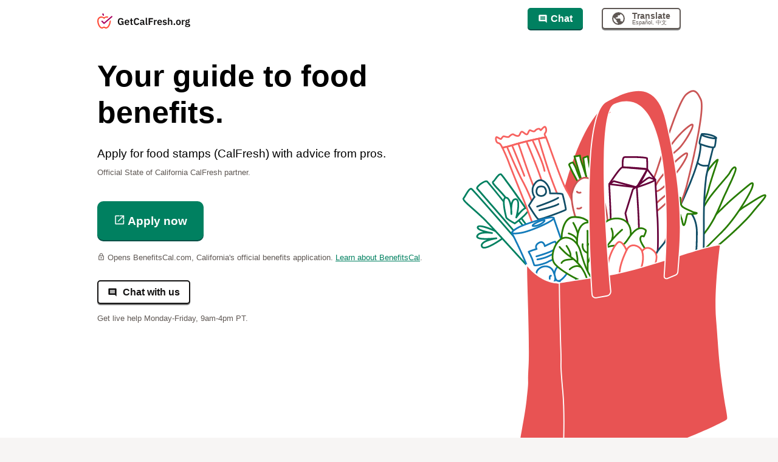

--- FILE ---
content_type: text/html; charset=utf-8
request_url: https://www.getcalfresh.org/en?gclid=EAIaIQobChMIv5CUiL7u6wIVfz2tBh0eDgCCEAAYASAAEgJNAvD_BwE&new_locale=en&source=g2
body_size: 9387
content:
<!DOCTYPE html>
<!--[if lt IE 7]> <html class="lt-ie9 lt-ie8 lt-ie7"> <![endif]-->
<!--[if IE 7]>    <html class="lt-ie9 lt-ie8"> <![endif]-->
<!--[if IE 8]>    <html class="lt-ie9"> <![endif]-->
<!--[if IE 9]>    <html class="lt-ie10"> <![endif]-->
<html lang="en">
  <head>
    <meta charset="utf-8">
    <meta name="viewport" content="width=device-width, initial-scale=1, shrink-to-fit=no">

    <title>Apply for California Food Stamps Online | GetCalFresh.org</title>
<meta name="description" content="GetCalFresh can help you apply for California Food Stamps, also known as CalFresh, SNAP, Food Assistance, or EBT, in as little as ten minutes. Apply for free">
<meta name="keywords" content="getcalfresh, california food stamps, calfresh, snap, food assistance, ebt, apply online">
<link rel="canonical" href="https://www.getcalfresh.org/en">
<meta property="og:title" content="Apply for California Food Stamps Online | GetCalFresh.org">
<meta property="og:description" content="GetCalFresh can help you apply for California Food Stamps, also known as CalFresh, SNAP, Food Assistance, or EBT, in as little as ten minutes. Apply for free">
<meta property="og:image" content="https://www.getcalfresh.org/assets/og_image_index-2730b55faf7d380d6c194321ea03258f50ff65429f72c175531f7000329b9692.png">
    <link rel="preload" href="/assets/MaterialIcons-Regular-11fa64eebbe7a9a6558703e526afef944c776e4b93c86d58cf88dca148015c32.ttf" as="font" type="font/ttf" crossorigin="anonymous">

      <script async src="https://www.googletagmanager.com/gtag/js?id=UA-20825280-26"></script>

  <script>
    window.dataLayer = window.dataLayer || [];
    function gtag() { dataLayer.push(arguments); }
    gtag('js', new Date());

      gtag('config', 'UA-20825280-26' );

    // Sunset GA
    gtag('config', 'AW-848044671' );

  </script>


<script>(function(w,d,s,l,i){w[l]=w[l]||[];w[l].push({'gtm.start':
new Date().getTime(),event:'gtm.js'});var f=d.getElementsByTagName(s)[0],
j=d.createElement(s),dl=l!='dataLayer'?'&l='+l:'';j.async=true;j.src=
'https://www.googletagmanager.com/gtm.js?id='+i+dl;f.parentNode.insertBefore(j,f);
})(window,document,'script','dataLayer','GTM-56S6BHMG');</script>

  <script>(function(w,d,t,r,u){var f,n,i;w[u]=w[u]||[],f=function(){var o={ti:"5683701"};o.q=w[u],w[u]=new UET(o),w[u].push("pageLoad")},n=d.createElement(t),n.src=r,n.async=1,n.onload=n.onreadystatechange=function(){var s=this.readyState;s&&s!=="loaded"&&s!=="complete"||(f(),n.onload=n.onreadystatechange=null)},i=d.getElementsByTagName(t)[0],i.parentNode.insertBefore(n,i)})(window,document,"script","//bat.bing.com/bat.js","uetq");</script><noscript><img src="//bat.bing.com/action/0?ti=5683701&Ver=2" height="0" width="0" style="display:none; visibility: hidden;" /></noscript>



    <!-- start Mixpanel --><script type="text/javascript">(function(e,a){if(!a.__SV){var b=window;try{var c,l,i,j=b.location,g=j.hash;c=function(a,b){return(l=a.match(RegExp(b+"=([^&]*)")))?l[1]:null};g&&c(g,"state")&&(i=JSON.parse(decodeURIComponent(c(g,"state"))),"mpeditor"===i.action&&(b.sessionStorage.setItem("_mpcehash",g),history.replaceState(i.desiredHash||"",e.title,j.pathname+j.search)))}catch(m){}var k,h;window.mixpanel=a;a._i=[];a.init=function(b,c,f){function e(b,a){var c=a.split(".");2==c.length&&(b=b[c[0]],a=c[1]);b[a]=function(){b.push([a].concat(Array.prototype.slice.call(arguments,
      0)))}}var d=a;"undefined"!==typeof f?d=a[f]=[]:f="mixpanel";d.people=d.people||[];d.toString=function(b){var a="mixpanel";"mixpanel"!==f&&(a+="."+f);b||(a+=" (stub)");return a};d.people.toString=function(){return d.toString(1)+".people (stub)"};k="disable time_event track track_pageview track_links track_forms register register_once alias unregister identify name_tag set_config reset people.set people.set_once people.increment people.append people.union people.track_charge people.clear_charges people.delete_user".split(" ");
      for(h=0;h<k.length;h++)e(d,k[h]);a._i.push([b,c,f])};a.__SV=1.2;b=e.createElement("script");b.type="text/javascript";b.async=!0;b.src="undefined"!==typeof MIXPANEL_CUSTOM_LIB_URL?MIXPANEL_CUSTOM_LIB_URL:"file:"===e.location.protocol&&"//cdn.mxpnl.com/libs/mixpanel-2-latest.min.js".match(/^\/\//)?"https://cdn.mxpnl.com/libs/mixpanel-2-latest.min.js":"//cdn.mxpnl.com/libs/mixpanel-2-latest.min.js";c=e.getElementsByTagName("script")[0];c.parentNode.insertBefore(b,c)}})(document,window.mixpanel||[]);
    </script><!-- end Mixpanel -->
  <script>
    mixpanel.init("fc62b33589e72dc2b7d42a716effa633");
    mixpanel.identify('26058246');
    mixpanel.register({"source":"g2","visitor_id":"26058246","locale":"en","client_bot_name":"ClaudeBot","client_full_version":"131.0.0.0","client_major_version":"131","client_is_bot":true,"client_name":"Chrome","client_device_brand":"Apple","client_device_type":"desktop","client_os_full_version":"10.15.7","client_os_major_version":"10","client_os_name":"Mac"});
    mixpanel.track('page_view', {
      'page name': document.title,
      'path': window.location.pathname
    });
  </script>




    <link rel="apple-touch-icon" type="image/png" href="/assets/apple-icon-57x57-27f175af5911cf0b414f33c2dea281e6be86cd6900d09463ba7d0f64a7fee162.png" sizes="57x57" />
    <link rel="apple-touch-icon" type="image/png" href="/assets/apple-icon-60x60-2fc5a0d7822b9ba03bbed2e36743c4dce1bcdb8e1eb65c1f0a03ed86a8b1fbe2.png" sizes="60x60" />
    <link rel="apple-touch-icon" type="image/png" href="/assets/apple-icon-72x72-3285462d3f42fb5eda84baf11621ccd704b06e31671894307a2d89c4c9f00cc6.png" sizes="72x72" />
    <link rel="apple-touch-icon" type="image/png" href="/assets/apple-icon-76x76-80bb18a85cf13be9a9a22bcd6bc0eae961da7054cdc4099f35dd3aec7274850a.png" sizes="76x76" />
    <link rel="apple-touch-icon" type="image/png" href="/assets/apple-icon-114x114-cf642bcb50031f34f545c500c1269efbb9039385df0188736841e80859f66d11.png" sizes="114x114" />
    <link rel="apple-touch-icon" type="image/png" href="/assets/apple-icon-120x120-5fc2cd31b02c9443eb3b5e87886be0610f405a8aab3937e53922c56e4a48efe9.png" sizes="120x120" />
    <link rel="apple-touch-icon" type="image/png" href="/assets/apple-icon-144x144-12f9d7d0129aae1e9a9d38cd323c12ef2bd207d85d8ec5daf625a3bfe77e892f.png" sizes="144x144" />
    <link rel="apple-touch-icon" type="image/png" href="/assets/apple-icon-152x152-df5af0bd5b646b9d0a60453cf2ad544a8246dd142ea054c712a586733e8839ad.png" sizes="152x152" />
    <link rel="apple-touch-icon" type="image/png" href="/assets/apple-icon-180x180-b1e4283ae0a9ce8c00eea578269d1e337659c195b1c584a1ee4879f5d2579ec7.png" sizes="180x180" />
    <link rel="icon" type="image/png" href="/assets/android-icon-192x192-02a0e0c46266f723bd92d045e11f86cecc67f176d840faa9c09b89ea8f519325.png" sizes="192x192" />
    <link rel="icon" type="image/png" href="/assets/favicon-32x32-be9efe60d259f68bc908c76d966b771c8a8ec75d3104d284e7c8ece78a00bb77.png" sizes="32x32" />
    <link rel="icon" type="image/png" href="/assets/favicon-96x96-f4cfb87c1a6c77aa33fd88428dde778c011cb603e1af87820a94e28e454a3575.png" sizes="96x96" />
    <link rel="icon" type="image/png" href="/assets/favicon-16x16-d81f80d238175962ba0b9bb6386604dfce904435ac09c0aec0e9cb1f0b67eee8.png" sizes="16x16" />
    <link rel="manifest" href="/assets/manifest-276f916174b9a373bbd96ba9f685bec58e2d5ce1b5dc824904bd9c1c6f775225.json" />
    <meta name="msapplication-TileColor" content="#ffffff">
    <meta name="msapplication-TileImage" content="/assets/ms-icon-144x144-12f9d7d0129aae1e9a9d38cd323c12ef2bd207d85d8ec5daf625a3bfe77e892f.png">
    <meta name="theme-color" content="#ffffff">
    <meta name="facebook-domain-verification" content="f71qdhn6v17pdhwn35erh97w197na0">

    <link rel="stylesheet" href="/assets/application-7100350b58face4920f74830886b3758c8ab686910037fd0dcb28487da9accaf.css" media="all" />
    <script src="/assets/application-1bfa5c90ecb14fd98e1cef545137627f8265b1742df47ee52039148bb7a5fb38.js"></script>

    <meta name="csrf-param" content="authenticity_token" />
<meta name="csrf-token" content="SC0DaNVrpa0ilnoRxpMx_zbTGGFA4MlFBw1ZHlPWErsPOdlT61cgAY19hLryC-ggeNgwTD4yanIezTwkDxhB3Q" />

    
    

      <script>
  //DO NOT INCLUDE USER_HASH (HMAC) in intercomSettings, as this could leave our chats vulnerable to attack
  // See https://docs.google.com/document/d/1xh8MwLILMxVB9fqtyo0Y3Qa679w2netN305TUYQd8ms/edit?usp=sharing for more information
  window.intercomSettings = {"language_override":"en","channel":"Live chat","visitor":"26058246","app_id":"flbzsg2j","custom_launcher_selector":".intercom_custom_launcher","hide_default_launcher":true}
</script>

<script type="text/javascript" src="https://widget.intercom.io/widget/flbzsg2j" async defer></script>
<script>
  var intercomLoader = function() {
    var w = window;
    var ic = w.Intercom;
    if (typeof ic === "function") {
      ic('reattach_activator');
      ic('update', intercomSettings);
    } else {
      var i = function() {
        i.c(arguments)
      };
      i.q = [];
      i.c = function(args) {
        i.q.push(args)
      };
      w.Intercom = i;
    }
  }

</script>

  <script type="text/javascript" src="https://code.upscope.io/GzVnVdsJ83.js" async defer></script>
  <script>
    (function(w, u) {
      var i = function() {
        i.c(arguments)
      };
      i.q = [];
      i.c = function(args) {
        i.q.push(args)
      };
      if (typeof u !== "function") {
        w.Upscope = i;
      }
    })(window, window.Upscope);

    Upscope('init', {});
  </script>

  </head>
  <body class="template--gcf-homepage locale-en">
    <div class="page-wrapper">
      
      
      
      
      
        

<header class="main-header">
  <div class="toolbar toolbar--hide-text-when-small">
    <div class="toolbar__left">
      <div class="main-header__title is-mobile-hidden">
          <a class="main-header__lockup" aria-label="Getcalfresh.org" href="/en"></a>
      </div>
        <a href="#" onclick="intercomLoader()" class="intercom_custom_launcher button button--small button--primary" data-track-click="true"><i class="button__icon--left icon-insert_comment"></i>Chat
        </a>
    </div>
    <div class="toolbar__right">
        <a href="#" onclick="intercomLoader()" class="intercom_custom_launcher button button--small button--primary" data-track-click="true"><i class="button__icon--left icon-insert_comment"></i>Chat
        </a>
      <!-- Based on https://www.w3.org/TR/wai-aria-practices/examples/menu-button/menu-button-links.html -->
<div id="translate-button" class="menu-button-links toolbar__item ">
  <button type="button"
          id="menubutton"
          aria-haspopup="true"
          aria-controls="menu2">
    <svg width="21"
         height="21"
         fill="none"
         aria-hidden="true"
         xmlns="http://www.w3.org/2000/svg">
      <path d="M10.5.083A10.414 10.414 0 0 0 .083 10.5 10.414 10.414 0 0 0 10.5 20.917 10.414 10.414 0 0 0 20.917 10.5 10.414 10.414 0 0 0 10.5.083ZM9.458 18.76c-4.11-.51-7.291-4.01-7.291-8.26 0-.64.078-1.266.218-1.865l4.99 4.99v1.042c0 1.15.932 2.083 2.083 2.083v2.01Zm7.182-2.64a2.07 2.07 0 0 0-1.973-1.453h-1.042v-3.125c0-.573-.469-1.042-1.042-1.042h-6.25V8.417h2.084c.572 0 1.041-.47 1.041-1.042V5.292h2.084a2.083 2.083 0 0 0 2.083-2.084v-.432a8.33 8.33 0 0 1 5.208 7.724 8.291 8.291 0 0 1-2.192 5.62Z"
            fill="#5F5854" />
    </svg>
    <span>
      <strong>Translate</strong>
        <span class="small-text" aria-hidden="true">Español, 中文</span>
    </span>
  </button>
  <ul id="menu2"
      role="menu"
      aria-labelledby="menubutton">
    <li role="none">
      <a class="text--small" lang="en" role="menuitem" href="/en?gclid=EAIaIQobChMIv5CUiL7u6wIVfz2tBh0eDgCCEAAYASAAEgJNAvD_BwE&amp;new_locale=en&amp;source=g2">English</a>
    </li>
    <li role="none">
      <a class="text--small" lang="es" role="menuitem" href="/es?gclid=EAIaIQobChMIv5CUiL7u6wIVfz2tBh0eDgCCEAAYASAAEgJNAvD_BwE&amp;new_locale=es&amp;source=g2">Español</a>
    </li>
    <li role="none">
      <a class="text--small" lang="zh" role="menuitem" href="/zh?gclid=EAIaIQobChMIv5CUiL7u6wIVfz2tBh0eDgCCEAAYASAAEgJNAvD_BwE&amp;new_locale=zh&amp;source=g2">中文</a>
    </li>
      <li role="none">
        <a class="text--small" lang="vi" role="menuitem" href="/vi?gclid=EAIaIQobChMIv5CUiL7u6wIVfz2tBh0eDgCCEAAYASAAEgJNAvD_BwE&amp;new_locale=vi&amp;source=g2">Tiếng Việt</a>
      </li>
  </ul>
</div>
<noscript>
  <!-- When JavaScript is disabled, hide translate button and show translate links -->
  <style>
    .menu-button-links { display: none !important; }
  </style>
  <div class="translate-links">
      <a class="toolbar__item toolbar__right-item text--small link--subtle" lang="zh" href="/zh?gclid=EAIaIQobChMIv5CUiL7u6wIVfz2tBh0eDgCCEAAYASAAEgJNAvD_BwE&amp;new_locale=zh&amp;source=g2">中文</a>
      <a class="toolbar__item toolbar__right-item text--small link--subtle" lang="es" href="/es?gclid=EAIaIQobChMIv5CUiL7u6wIVfz2tBh0eDgCCEAAYASAAEgJNAvD_BwE&amp;new_locale=es&amp;source=g2">Español</a>
      <a class="toolbar__item toolbar__right-item text--small link--subtle" lang="vi" href="/vi?gclid=EAIaIQobChMIv5CUiL7u6wIVfz2tBh0eDgCCEAAYASAAEgJNAvD_BwE&amp;new_locale=vi&amp;source=g2">Tiếng Việt</a>
  </div>
</noscript>

    </div>
  </div>
</header>


      <main>
        <noscript><iframe src="https://www.googletagmanager.com/ns.html?id=GTM-56S6BHMG"
height="0" width="0" style="display:none;visibility:hidden"></iframe></noscript>

<!-- Facebook Pixel Code -->
  <script async src="https://connect.facebook.net/en_US/fbevents.js"></script>
  <script>
    !(function (f, b) {
      if (f.fbq) return;
      n = f.fbq = function () {
        n.callMethod ? n.callMethod.apply(n, arguments) : n.queue.push(arguments);
      };
      if (!f._fbq) f._fbq = n;
      n.push = n;
      n.loaded = !0;
      n.version = "2.0";
      n.queue = [];
    })(window, document);

    fbq('init', '338918263153186');

    fbq('track', 'PageView');
  </script>
  <noscript>
    <img height="1" width="1"
         src="https://www.facebook.com/tr?id=338918263153186&ev=PageView&noscript=1"/>
  </noscript>
<!-- End Facebook Pixel Code -->

<div class="scroll-helper" aria-hidden="true">
  Scroll for more <i class="button__icon icon-arrow_downward" aria-hidden="true"></i>
</div>

<script>
  $(document).ready(function() {
    $(".scroll-helper").scrollHelper(5000);
  });
</script>


<section class="slab slab--hero sunset">
  <div class="grid">
    <div class="grid__item">
      <div class="spacing-below-15 show-below-480">
        <a class="main-header__lockup__colorful" aria-label="Getcalfresh.org" href="/en"></a>
      </div>
      <h2 class="heading-60">Your guide to food benefits.</h2>
      <h1 class="text-25 spacing-below-5">Apply for food stamps (CalFresh) with advice from pros.</h1>

      <p class="text--help spacing-below-35">
        <small>Official State of California CalFresh partner.</small>
      </p>
      <a target="_blank" lang="en" rel="noopener noreferrer" class="button button--primary spacing-below-5" href="/en/apply-benefits-cal-redirect?source=g2">
        <i class="button__icon icon-open_new_tab_white" style="margin-left: 0;"></i> Apply now
</a>      <p class="text--help spacing-above-10 spacing-below-25">
        <small>
          <i class="icon-lock_outline"></i>
          Opens BenefitsCal.com, California's official benefits application. <a href="/en/faq#applying-for-calfresh">Learn about BenefitsCal</a>.
        </small>
      </p>

        <a href="#" onclick="intercomLoader()" class="intercom_custom_launcher button button--small spacing-below-5" data-track-click="true" style="margin-left: 0">
          <i class="button__icon--left icon-insert_comment"></i>
          Chat with us
        </a>
      <p class="text--help spacing-above-5 spacing-below-5">
        <small>
          Get live help Monday-Friday, 9am-4pm PT.
        </small>
      </p>
    </div>
  </div>
</section>

<section class="slab slab--white">
  <div class="grid text--centered">
    <div class="grid__item width-seven-twelfths">
      <a href="https://calfresh.dss.ca.gov/food/" class="illustration illustration--calfresh with-padding-small illustration__centered">CalFresh</a>
      <p class="form-card__body-text">CalFresh is California&#39;s food stamps (SNAP) program.</p>
    </div>
    <div class="grid__item width-one-third shift-one-twelfth">
      <a href="https://www.cdss.ca.gov" class="illustration illustration--ca_cdss with-padding-small illustration__centered">CDSS</a>
      <p class="form-card__body-text">GetCalFresh is an authorized outreach partner.</p>
    </div>
  </div>
</section>

<section class="slab slab--half-padded slab--blue-light" style="padding-top: 2em;">
  <div class="grid">
    <div class="grid__item">
      <h2 class="heading-35 with-padding-med">Already started your application?</h2>
    </div>
  </div>

  <div class="grid">
    <div class="grid__item width-one-half spacing-below-60-only-sm">
      <p>
          <a class="button" href="/en/docs">Submit documents</a>
      </p>
      <p class="form-card__body-text">Upload requested documents</p>
    </div>

    <div class="grid__item width-one-half">
      <p>
        <a class="button" href="/en/contact">Contact your county</a>
      </p>
      <p class="form-card__body-text"> Missed interviews and other issues</p>
    </div>
  </div>

  <div class="grid">
    <div class="grid__item with-padding-med">
      <hr>

      <h2 class="h3">Were you affected by fires, power shut offs, or other disasters?</h2>
        <p>If you already get CalFresh benefits, you can <a href='https://www.getcalfresh.org/en/faq#info-benefits-replacement'>request replacement benefits</a> for food you lost. If you don't already get CalFresh, <a href='/en/d-snap'>learn more about Disaster CalFresh</a>.</p>

      <hr>

      <h2 class="h3">What if I need help now?</h2>
      If you need food now, you can <a class='link' href='https://www.cafoodbanks.org/our-members/#find-a-food-bank' target='_blank' rel='noopener' data-track-click='false'>find your local food bank<span class='screen-reader-only'>(opens in a new tab)</span>  <i class='icon-open_new_tab_teal'></i></a>.
    </div>
  </div>
</section>

<section class="slab slab--not-padded slab--gray-light slab--steps" style="padding-top: 2em;">
  <div class="grid">
    <h2>How does it work?</h2>
  </div>

  <div class="grid spacing-below-15">
    <div class="grid__item width-one-third">
      <div class="media-box">
        <div class="media-box__media">
          <div class="illustration--device"></div>
        </div>
        <div class="media-box__content">
          <h3 class="text--caption">1. Apply</h3>
          <p class="form-card__body-text">
            Apply on <a class='link' href='https://benefitscal.com/ApplyForBenefits/begin/ABOVR?lang=en' target='_blank' rel='noopener' data-track-click='false'>BenefitsCal.com<span class='screen-reader-only'>(opens in a new tab)</span>  <i class='icon-open_new_tab_teal'></i></a>. Your county will call you within a week or two for an eligibility interview.
          </p>
        </div>
      </div>
    </div>
    <div class="grid__item width-one-third">
      <div class="media-box">
        <div class="media-box__media">
          <div class="illustration--money"></div>
        </div>
        <div class="media-box__content">
          <h3 class="text--caption">2. Get money for food</h3>
          <p class="form-card__body-text">If approved, you will get an EBT card for groceries within 10 days.</p>
        </div>
      </div>
    </div>

    <div class="grid__item width-one-third">
      <div class="media-box">
        <div class="media-box__media">
          <div class="illustration--apple"></div>
        </div>
        <div class="media-box__content">
          <h3 class="text--caption">3. Buy groceries</h3>
          EBT cards work like a debit card. You can use them in most food stores and <a class='link' href='https://ecologycenter.org/fmfinder/' target='_blank' rel='noopener' data-track-click='false'>farmers' markets<span class='screen-reader-only'>(opens in a new tab)</span>  <i class='icon-open_new_tab_teal'></i></a>
        </div>
      </div>
    </div>
  </div>
</section>

<section class="slab slab--not-padded slab--white slab--steps sunset" style="padding-top: 2em; padding-bottom: 1em;">
  <div class="grid">
    <h2>What will I need?</h2>
  </div>

  <div class="grid">
    <div class="grid__item width-one-third">
      <div class="media-box">
        <div class="media-box__media">
          <div class="illustration--id"></div>
        </div>
        <div class="media-box__content">
          <p class="form-card__body-text spacing-above-15">Proof of identification.</p>
        </div>
      </div>
    </div>

    <div class="grid__item width-one-third">
      <div class="media-box">
        <div class="media-box__media">
          <div class="illustration--income"></div>
        </div>
        <div class="media-box__content">
          <p class="form-card__body-text spacing-above-15">Proof of any income.</p>
        </div>
      </div>
    </div>

    <div class="grid__item width-one-third">
      <div class="media-box">
        <div class="media-box__media">
          <div class="illustration--document"></div>
        </div>
        <div class="media-box__content">
          <p class="form-card__body-text spacing-above-15">
            Proof of immigration status.
            <br>
            <span class="text--help">For non-citizens</span>
          </p>
        </div>
      </div>
    </div>

  </div>
  <div class="grid">
    <p class="text--help">You&#39;ll need to submit proof within 30 days of applying. In addition to these required documents, there may be other optional documents that could increase your benefit amount.</p>
  </div>
</section>

<section class="slab slab--teal sunset" id="faq">
  <div class="grid">
    <div class="grid__item">
      <h2 class="heading-35 with-padding-med">Frequently asked questions.</h2>
    </div>
  </div>

  <div class="grid text--centered">
    <div class="accordion spacing-below-15 background-white">
      <button href="#" class="accordion__button" aria-expanded="true" aria-controls="a1">Do I qualify for CalFresh?</button>

      <div class="accordion__content" id="a1">
        <p>Your county case worker will figure out if you qualify based on:</p>
        <ul class="list--bulleted">
          <li>
            <strong>Income</strong>: How much money your household makes from jobs or other sources (like Social Security, unemployment, SSI/SSDI). <a class='link' href='https://www.propel.app/snap/state/california/food-stamps-eligibility-income-limits/#income-limit' target='_blank' rel='noopener' data-track-click='false'>Learn more about the income limits.<span class='screen-reader-only'>(opens in a new tab)</span>  <i class='icon-open_new_tab_teal'></i></a>
          </li>
          <li>
            <strong>Expenses</strong>: What you spend on rent, utilities, child support, etc.
          </li>
          <li>
            <strong>Household size</strong>: Who you live and make or buy food with.
          </li>
        </ul>
        <p>
          Because eligibility is complex, we recommend you <a class='link' href='https://benefitscal.com/ApplyForBenefits/begin/ABOVR?lang=en' target='_blank' rel='noopener' data-track-click='false'>apply<span class='screen-reader-only'>(opens in a new tab)</span>  <i class='icon-open_new_tab_teal'></i></a>.
        </p>
      </div>
    </div>
  </div>

  <div class="grid text--centered">
    <div class="accordion spacing-below-15 background-white">
      <button href="#" class="accordion__button" aria-expanded="true" aria-controls="a1">How do I check my case status?</button>
      <div class="accordion__content" id="a1">
        <p>You can view your case status on <a class='link' href='https://benefitscal.com?lang=en' target='_blank' rel='noopener' data-track-click='false'>BenefitsCal.com<span class='screen-reader-only'>(opens in a new tab)</span>  <i class='icon-open_new_tab_teal'></i></a>.</p>
        <ol class="list--numbered">
          <li>
            First <a class='link' href='https://benefitscal.com/Public/login?lang=en' target='_blank' rel='noopener' data-track-click='false'>log in or create an account<span class='screen-reader-only'>(opens in a new tab)</span>  <i class='icon-open_new_tab_teal'></i></a>.
          </li>
          <li>
            Select &quot;Link a case&quot; and follow the instructions on the screen. Wait for 3 hours or until the next business day.
          </li>
          <li>
            When your case is linked, select &quot;View Case Details&quot; to find your case status.
          </li>
        </ol>
      </div>
    </div>
  </div>

  <div class="grid text--centered">
    <div class="accordion spacing-below-35 background-white">
      <button href="#" class="accordion__button" aria-expanded="true" aria-controls="a1">I missed my interview, how do I reschedule?</button>
      <div class="accordion__content" id="a1">
        <p>Its okay. Your county case worker may try to call you again in the next couple of days. You can also <a class='link' href='/en/contact' target='_blank' rel='noopener' data-track-click='false'>call your county<span class='screen-reader-only'>(opens in a new tab)</span>  <i class='icon-open_new_tab_teal'></i></a> to reschedule your interview by leaving a voicemail.</p>
<p>Make sure you pick up all calls until you're finished applying. Calls from the county may come from a blocked, unknown, or "Spam Likely" number.</p>

      </div>
    </div>
  </div>

  <div class="grid">
    <div class="grid__item">
      <a rel="noopener noreferrer" href="/en/faq">More frequently asked questions</a>
    </div>
  </div>
</section>

      </main>
    </div>
    <footer class="main-footer">
    <div class="grid">
      <div class="grid__item width-two-thirds">
        <div class="main-footer__legal">
          <div class="grid">
            <div class="grid__item width-one-half with-padding-med">
              <a target="_blank" class="button button--cta" rel="noopener" href="/en/apply-benefits-cal-redirect?source=footer">
                <i class="button__icon--left icon-" aria-hidden='true'>open_in_new</i>
                Apply now
</a>
              <div class="navigation-list">
                  <p><a lang="zh" href="/zh?gclid=EAIaIQobChMIv5CUiL7u6wIVfz2tBh0eDgCCEAAYASAAEgJNAvD_BwE&amp;new_locale=zh&amp;source=g2">中文</a></p>
                  <p><a lang="es" href="/es?gclid=EAIaIQobChMIv5CUiL7u6wIVfz2tBh0eDgCCEAAYASAAEgJNAvD_BwE&amp;new_locale=es&amp;source=g2">Español</a></p>
                  <p><a lang="vi" href="/vi?gclid=EAIaIQobChMIv5CUiL7u6wIVfz2tBh0eDgCCEAAYASAAEgJNAvD_BwE&amp;new_locale=vi&amp;source=g2">Tiếng Việt</a></p>

                <p><a href="/en/immigrants">Immigrants</a></p>
                <p><a href="/en/ssi">SSI Recipients</a></p>
                <p><a href="/en/students">Students</a></p>
              </div>

            </div>
            <div class="grid__item width-one-half with-padding-med">
              <br>

              <div class="navigation-list">
                <p><a class="link--subtle" href="/en/faq">Frequently asked questions</a></p>
                <p><a class="link--subtle" href="/en/about">About this website</a></p>
                <p><a class="link--subtle" href="/en/privacy">Privacy policy</a></p>
                <p><a class="link--subtle" href="/en/nondiscrimination">Nondiscrimination statement</a></p>
                <p><a class="link--subtle" href="/en/cboterms">CBO terms of service</a></p>

                  <p><a class="link--subtle" rel="nofollow noindex" href="/en/users/sign_in">Assister sign in</a></p>
              </div>
            </div>
          </div>
        </div>
      </div>

      <div class="grid__item width-one-fourth shift-one-twelfth">
        <div class="main-footer__gcf-logo">
          <a href="/en">
            <img alt="GetCalFresh.org" src="/assets/gcf_lockup_monocrhome-47dd633a74c9c94e3ada433b725e63565f90ead80001e4c9e79a7e38ba86fbca.svg" />
</a>        </div>
      </div>
    </div>
    <div class="grid">
      <div class="grid__item">
        <p class="service-msg">GetCalFresh.org is a service delivered by <a class='link--subtle' href='https://www.codeforamerica.org' target='_blank' rel='noopener' data-track-click='false'>Code for America<span class='screen-reader-only'>(opens in a new tab)</span>  <i class='icon-open_new_tab'></i></a> on behalf of the people of California.</p>
      </div>
    </div>
</footer>

  </body>
</html>


--- FILE ---
content_type: image/svg+xml
request_url: https://www.getcalfresh.org/assets/gcf_lockup_monocrhome-47dd633a74c9c94e3ada433b725e63565f90ead80001e4c9e79a7e38ba86fbca.svg
body_size: 5894
content:
<svg width="153" height="25" viewBox="0 0 153 25" fill="none" xmlns="http://www.w3.org/2000/svg">
<path d="M4.882 5.27283C1.88713 6.05623 0 8.69395 0 12.5292C0 18.199 3.67941 25.0001 7.76896 25.0001C8.28631 25.0001 8.85644 24.9224 9.44733 24.5845C10.1725 24.1698 10.4807 23.7746 11.0083 23.7768C11.4637 23.7768 11.8419 24.1196 12.2193 24.3592C12.5966 24.5988 13.6581 24.9929 14.449 24.9999C16.2385 25 17.9485 23.7247 19.312 21.8171C21.0213 19.4254 22.162 16.0056 22.2547 12.893C22.2873 12.285 22.2547 12.0759 22.2547 11.6933C22.2547 11.3106 21.8755 11.3106 21.6095 11.5742C21.2722 11.9085 20.5314 12.5292 20.5314 12.5292C20.5314 12.5292 20.2034 12.7126 20.1688 13.2646C19.8863 17.7807 16.9155 22.8808 14.4807 22.8808C14.0816 22.8773 13.6234 22.726 12.9635 22.4032C12.942 22.3927 12.3 22.0694 12.1225 21.988C11.7196 21.8035 11.4164 21.7067 11.0727 21.7067C10.7378 21.7067 10.4289 21.8005 10.0169 21.9784C9.88655 22.0347 9.74943 22.0982 9.57023 22.1843C9.50969 22.2133 9.20921 22.359 9.12492 22.3993C8.91937 22.4977 8.75793 22.5717 8.60633 22.6359C8.21632 22.8012 7.93068 22.8808 7.76896 22.8808C5.22113 22.8808 2.13897 17.1837 2.13897 12.5292C2.13897 9.64327 3.38497 7.98989 5.42801 7.45547C7.20587 6.99042 9.48604 7.14249 10.2914 8.43006C10.4031 8.60867 10.7864 8.94299 11.1748 8.94299C11.5632 8.94299 11.9473 8.6631 12.1225 8.43006C12.8553 7.45501 14.6286 6.36421 16.2357 7.1427C16.5688 7.30406 16.7906 7.37319 17.0732 7.1427C17.3557 6.91221 17.8563 6.53915 18.1643 6.18858C18.4006 5.91953 18.2392 5.76725 17.9419 5.5717C17.6445 5.37616 17.4728 5.29947 17.4059 5.27283C15.3578 4.45748 13.4373 5.01775 11.6835 6.1246C11.3119 6.3591 11.0083 6.3591 10.6149 6.1246C8.9717 5.14511 6.87507 4.75148 4.882 5.27283Z" fill="#121111"/>
<path d="M8.51976 12.1936C8.13633 11.8059 7.51295 11.7968 7.1184 12.1732L7.02308 12.2642C6.61914 12.6496 6.609 13.2911 7.00055 13.6891L10.4379 17.1827C10.8077 17.5586 11.4058 17.5827 11.8047 17.2379L24.6617 6.12396C25.0792 5.76308 25.1254 5.13225 24.765 4.71436L24.6825 4.61866C24.3212 4.19971 23.6884 4.15372 23.2703 4.51602L11.2382 14.9427L8.51976 12.1936Z" fill="#121111"/>
<path fill-rule="evenodd" clip-rule="evenodd" d="M10.7371 4.06543C10.0824 4.33384 8.56479 2.75765 8.24618 2.0146C7.92756 1.27155 8.24618 0.409602 8.97029 0.0826586C9.69441 -0.244285 10.4185 0.454644 10.7371 1.1977C11.0557 1.94075 11.3918 3.79702 10.7371 4.06543Z" fill="#121111"/>
<path d="M41.432 17.2719H41.368C41.272 17.8159 40.968 18.2746 40.456 18.6479C39.9547 19.0106 39.2827 19.1919 38.44 19.1919C37.7787 19.1919 37.1653 19.0692 36.6 18.8239C36.0453 18.5786 35.56 18.2159 35.144 17.7359C34.7387 17.2452 34.4187 16.6426 34.184 15.9279C33.9493 15.2132 33.832 14.3866 33.832 13.4479C33.832 12.5092 33.9493 11.6826 34.184 10.9679C34.4293 10.2426 34.7707 9.63458 35.208 9.14391C35.6453 8.65324 36.168 8.27991 36.776 8.02391C37.384 7.76791 38.0613 7.63991 38.808 7.63991C39.8107 7.63991 40.664 7.85858 41.368 8.29591C42.072 8.73324 42.6267 9.36258 43.032 10.1839L41.32 11.1919C41.1173 10.7119 40.8133 10.3119 40.408 9.99191C40.0133 9.67191 39.48 9.51191 38.808 9.51191C37.976 9.51191 37.3093 9.76791 36.808 10.2799C36.3173 10.7812 36.072 11.5279 36.072 12.5199V14.3119C36.072 15.2932 36.3227 16.0399 36.824 16.5519C37.3253 17.0639 37.9973 17.3199 38.84 17.3199C39.1707 17.3199 39.48 17.2826 39.768 17.2079C40.056 17.1226 40.3067 16.9999 40.52 16.8399C40.7333 16.6799 40.904 16.4826 41.032 16.2479C41.16 16.0132 41.224 15.7359 41.224 15.4159V14.6959H39.032V12.9199H43.256V18.9999H41.432V17.2719ZM48.9506 19.1919C48.332 19.1919 47.7773 19.0906 47.2866 18.8879C46.8066 18.6746 46.396 18.3812 46.0546 18.0079C45.724 17.6239 45.468 17.1652 45.2866 16.6319C45.1053 16.0879 45.0146 15.4799 45.0146 14.8079C45.0146 14.1466 45.1 13.5492 45.2706 13.0159C45.452 12.4826 45.708 12.0292 46.0386 11.6559C46.3693 11.2719 46.7746 10.9786 47.2546 10.7759C47.7346 10.5626 48.2786 10.4559 48.8866 10.4559C49.5373 10.4559 50.1026 10.5679 50.5826 10.7919C51.0626 11.0159 51.4573 11.3199 51.7666 11.7039C52.076 12.0879 52.3053 12.5359 52.4546 13.0479C52.6146 13.5492 52.6946 14.0879 52.6946 14.6639V15.3359H47.1426V15.5439C47.1426 16.1519 47.3133 16.6426 47.6546 17.0159C47.996 17.3786 48.5026 17.5599 49.1746 17.5599C49.6866 17.5599 50.1026 17.4532 50.4226 17.2399C50.7533 17.0266 51.0466 16.7546 51.3026 16.4239L52.4066 17.6559C52.0653 18.1359 51.596 18.5146 50.9986 18.7919C50.412 19.0586 49.7293 19.1919 48.9506 19.1919ZM48.9186 11.9919C48.3746 11.9919 47.9426 12.1732 47.6226 12.5359C47.3026 12.8986 47.1426 13.3679 47.1426 13.9439V14.0719H50.5666V13.9279C50.5666 13.3519 50.4226 12.8879 50.1346 12.5359C49.8573 12.1732 49.452 11.9919 48.9186 11.9919ZM57.1045 18.9999C56.4005 18.9999 55.8618 18.8186 55.4885 18.4559C55.1258 18.0826 54.9445 17.5546 54.9445 16.8719V12.2799H53.7125V10.6479H54.3525C54.6618 10.6479 54.8698 10.5786 54.9765 10.4399C55.0938 10.2906 55.1525 10.0719 55.1525 9.78391V8.35991H56.9925V10.6479H58.7045V12.2799H56.9925V17.3679H58.5765V18.9999H57.1045ZM64.9449 19.1919C64.2089 19.1919 63.5422 19.0746 62.9449 18.8399C62.3582 18.5946 61.8515 18.2319 61.4249 17.7519C61.0089 17.2719 60.6889 16.6799 60.4649 15.9759C60.2409 15.2612 60.1289 14.4346 60.1289 13.4959C60.1289 12.5572 60.2409 11.7252 60.4649 10.9999C60.6889 10.2639 61.0089 9.65058 61.4249 9.15991C61.8515 8.65858 62.3582 8.27991 62.9449 8.02391C63.5422 7.76791 64.2089 7.63991 64.9449 7.63991C65.9475 7.63991 66.7795 7.85324 67.4409 8.27991C68.1022 8.70658 68.6302 9.35191 69.0249 10.2159L67.2169 11.1759C67.0569 10.6746 66.7955 10.2746 66.4329 9.97591C66.0702 9.66658 65.5742 9.51191 64.9449 9.51191C64.1555 9.51191 63.5262 9.77858 63.0569 10.3119C62.5982 10.8452 62.3689 11.5919 62.3689 12.5519V14.3119C62.3689 15.2826 62.5982 16.0292 63.0569 16.5519C63.5262 17.0639 64.1555 17.3199 64.9449 17.3199C65.5742 17.3199 66.0862 17.1492 66.4809 16.8079C66.8862 16.4666 67.1795 16.0452 67.3609 15.5439L69.0729 16.5519C68.6675 17.3839 68.1289 18.0346 67.4569 18.5039C66.7849 18.9626 65.9475 19.1919 64.9449 19.1919ZM76.8905 18.9999C76.4425 18.9999 76.0852 18.8719 75.8185 18.6159C75.5625 18.3492 75.4025 17.9972 75.3385 17.5599H75.2425C75.1038 18.1039 74.8212 18.5146 74.3945 18.7919C73.9678 19.0586 73.4398 19.1919 72.8105 19.1919C71.9572 19.1919 71.3012 18.9679 70.8425 18.5199C70.3838 18.0719 70.1545 17.4746 70.1545 16.7279C70.1545 15.8639 70.4638 15.2239 71.0825 14.8079C71.7012 14.3812 72.5812 14.1679 73.7225 14.1679H75.1465V13.5599C75.1465 13.0906 75.0238 12.7279 74.7785 12.4719C74.5332 12.2159 74.1385 12.0879 73.5945 12.0879C73.1145 12.0879 72.7252 12.1946 72.4265 12.4079C72.1385 12.6106 71.8932 12.8559 71.6905 13.1439L70.4745 12.0559C70.7838 11.5759 71.1945 11.1919 71.7065 10.9039C72.2185 10.6052 72.8958 10.4559 73.7385 10.4559C74.8692 10.4559 75.7278 10.7119 76.3145 11.2239C76.9012 11.7359 77.1945 12.4719 77.1945 13.4319V17.3679H78.0265V18.9999H76.8905ZM73.4985 17.7039C73.9572 17.7039 74.3465 17.6026 74.6665 17.3999C74.9865 17.1972 75.1465 16.8986 75.1465 16.5039V15.3999H73.8345C72.7678 15.3999 72.2345 15.7412 72.2345 16.4239V16.6959C72.2345 17.0372 72.3412 17.2932 72.5545 17.4639C72.7785 17.6239 73.0932 17.7039 73.4985 17.7039ZM81.732 18.9999C81.028 18.9999 80.5107 18.8239 80.18 18.4719C79.8493 18.1199 79.684 17.6239 79.684 16.9839V7.15991H81.732V17.3679H82.836V18.9999H81.732ZM84.5151 18.9999V7.83191H91.6991V9.70391H86.6271V12.4079H91.0431V14.2799H86.6271V18.9999H84.5151ZM93.184 18.9999V10.6479H95.232V12.3759H95.312C95.3653 12.1519 95.4453 11.9386 95.552 11.7359C95.6693 11.5226 95.8187 11.3359 96 11.1759C96.1813 11.0159 96.3947 10.8879 96.64 10.7919C96.896 10.6959 97.1893 10.6479 97.52 10.6479H97.968V12.5839H97.328C96.6347 12.5839 96.112 12.6852 95.76 12.8879C95.408 13.0906 95.232 13.4212 95.232 13.8799V18.9999H93.184ZM102.763 19.1919C102.144 19.1919 101.59 19.0906 101.099 18.8879C100.619 18.6746 100.208 18.3812 99.8671 18.0079C99.5365 17.6239 99.2805 17.1652 99.0991 16.6319C98.9178 16.0879 98.8271 15.4799 98.8271 14.8079C98.8271 14.1466 98.9125 13.5492 99.0831 13.0159C99.2645 12.4826 99.5205 12.0292 99.8511 11.6559C100.182 11.2719 100.587 10.9786 101.067 10.7759C101.547 10.5626 102.091 10.4559 102.699 10.4559C103.35 10.4559 103.915 10.5679 104.395 10.7919C104.875 11.0159 105.27 11.3199 105.579 11.7039C105.888 12.0879 106.118 12.5359 106.267 13.0479C106.427 13.5492 106.507 14.0879 106.507 14.6639V15.3359H100.955V15.5439C100.955 16.1519 101.126 16.6426 101.467 17.0159C101.808 17.3786 102.315 17.5599 102.987 17.5599C103.499 17.5599 103.915 17.4532 104.235 17.2399C104.566 17.0266 104.859 16.7546 105.115 16.4239L106.219 17.6559C105.878 18.1359 105.408 18.5146 104.811 18.7919C104.224 19.0586 103.542 19.1919 102.763 19.1919ZM102.731 11.9919C102.187 11.9919 101.755 12.1732 101.435 12.5359C101.115 12.8986 100.955 13.3679 100.955 13.9439V14.0719H104.379V13.9279C104.379 13.3519 104.235 12.8879 103.947 12.5359C103.67 12.1732 103.264 11.9919 102.731 11.9919ZM111.045 19.1919C110.245 19.1919 109.573 19.0586 109.029 18.7919C108.485 18.5146 108.005 18.1359 107.589 17.6559L108.837 16.4399C109.146 16.7919 109.482 17.0692 109.845 17.2719C110.218 17.4746 110.645 17.5759 111.125 17.5759C111.616 17.5759 111.968 17.4906 112.181 17.3199C112.405 17.1492 112.517 16.9146 112.517 16.6159C112.517 16.3706 112.437 16.1786 112.277 16.0399C112.128 15.8906 111.866 15.7892 111.493 15.7359L110.661 15.6239C109.754 15.5066 109.061 15.2506 108.581 14.8559C108.112 14.4506 107.877 13.8639 107.877 13.0959C107.877 12.6906 107.952 12.3279 108.101 12.0079C108.25 11.6772 108.464 11.3999 108.741 11.1759C109.018 10.9412 109.349 10.7652 109.733 10.6479C110.128 10.5199 110.565 10.4559 111.045 10.4559C111.45 10.4559 111.808 10.4879 112.117 10.5519C112.437 10.6052 112.725 10.6906 112.981 10.8079C113.237 10.9146 113.472 11.0532 113.685 11.2239C113.898 11.3839 114.106 11.5652 114.309 11.7679L113.109 12.9679C112.864 12.7119 112.57 12.4986 112.229 12.3279C111.888 12.1572 111.514 12.0719 111.109 12.0719C110.661 12.0719 110.336 12.1519 110.133 12.3119C109.941 12.4719 109.845 12.6799 109.845 12.9359C109.845 13.2132 109.925 13.4266 110.085 13.5759C110.256 13.7146 110.538 13.8159 110.933 13.8799L111.781 13.9919C113.584 14.2479 114.485 15.0692 114.485 16.4559C114.485 16.8612 114.4 17.2346 114.229 17.5759C114.069 17.9066 113.84 18.1946 113.541 18.4399C113.242 18.6746 112.88 18.8612 112.453 18.9999C112.037 19.1279 111.568 19.1919 111.045 19.1919ZM116.293 7.15991H118.341V12.0399H118.421C118.592 11.5919 118.859 11.2186 119.221 10.9199C119.595 10.6106 120.107 10.4559 120.757 10.4559C121.621 10.4559 122.283 10.7386 122.741 11.3039C123.2 11.8692 123.429 12.6746 123.429 13.7199V18.9999H121.381V13.9279C121.381 13.3306 121.275 12.8826 121.061 12.5839C120.848 12.2852 120.496 12.1359 120.005 12.1359C119.792 12.1359 119.584 12.1679 119.381 12.2319C119.189 12.2852 119.013 12.3706 118.853 12.4879C118.704 12.5946 118.581 12.7332 118.485 12.9039C118.389 13.0639 118.341 13.2559 118.341 13.4799V18.9999H116.293V7.15991ZM126.9 19.1759C126.462 19.1759 126.137 19.0692 125.924 18.8559C125.721 18.6319 125.62 18.3492 125.62 18.0079V17.7199C125.62 17.3786 125.721 17.0959 125.924 16.8719C126.137 16.6479 126.462 16.5359 126.9 16.5359C127.348 16.5359 127.673 16.6479 127.876 16.8719C128.078 17.0959 128.18 17.3786 128.18 17.7199V18.0079C128.18 18.3492 128.078 18.6319 127.876 18.8559C127.673 19.0692 127.348 19.1759 126.9 19.1759ZM133.559 19.1919C132.961 19.1919 132.423 19.0906 131.943 18.8879C131.473 18.6852 131.068 18.3919 130.727 18.0079C130.396 17.6239 130.14 17.1652 129.959 16.6319C129.777 16.0879 129.687 15.4799 129.687 14.8079C129.687 14.1359 129.777 13.5332 129.959 12.9999C130.14 12.4666 130.396 12.0132 130.727 11.6399C131.068 11.2559 131.473 10.9626 131.943 10.7599C132.423 10.5572 132.961 10.4559 133.559 10.4559C134.156 10.4559 134.695 10.5572 135.175 10.7599C135.655 10.9626 136.06 11.2559 136.391 11.6399C136.732 12.0132 136.993 12.4666 137.175 12.9999C137.356 13.5332 137.447 14.1359 137.447 14.8079C137.447 15.4799 137.356 16.0879 137.175 16.6319C136.993 17.1652 136.732 17.6239 136.391 18.0079C136.06 18.3919 135.655 18.6852 135.175 18.8879C134.695 19.0906 134.156 19.1919 133.559 19.1919ZM133.559 17.5439C134.103 17.5439 134.529 17.3786 134.839 17.0479C135.148 16.7172 135.303 16.2319 135.303 15.5919V14.0399C135.303 13.4106 135.148 12.9306 134.839 12.5999C134.529 12.2692 134.103 12.1039 133.559 12.1039C133.025 12.1039 132.604 12.2692 132.295 12.5999C131.985 12.9306 131.831 13.4106 131.831 14.0399V15.5919C131.831 16.2319 131.985 16.7172 132.295 17.0479C132.604 17.3786 133.025 17.5439 133.559 17.5439ZM139.262 18.9999V10.6479H141.31V12.3759H141.39C141.443 12.1519 141.523 11.9386 141.63 11.7359C141.747 11.5226 141.897 11.3359 142.078 11.1759C142.259 11.0159 142.473 10.8879 142.718 10.7919C142.974 10.6959 143.267 10.6479 143.598 10.6479H144.046V12.5839H143.406C142.713 12.5839 142.19 12.6852 141.838 12.8879C141.486 13.0906 141.31 13.4212 141.31 13.8799V18.9999H139.262ZM152.814 19.7039C152.814 20.1412 152.734 20.5252 152.574 20.8559C152.424 21.1972 152.174 21.4799 151.822 21.7039C151.47 21.9279 151.016 22.0986 150.462 22.2159C149.907 22.3332 149.23 22.3919 148.43 22.3919C147.726 22.3919 147.128 22.3439 146.638 22.2479C146.147 22.1626 145.742 22.0346 145.422 21.8639C145.112 21.7039 144.888 21.5012 144.75 21.2559C144.611 21.0106 144.542 20.7332 144.542 20.4239C144.542 19.9546 144.67 19.5866 144.926 19.3199C145.192 19.0639 145.56 18.8986 146.03 18.8239V18.6479C145.688 18.5626 145.422 18.3972 145.23 18.1519C145.048 17.8959 144.958 17.5972 144.958 17.2559C144.958 17.0426 145 16.8559 145.086 16.6959C145.171 16.5252 145.283 16.3812 145.422 16.2639C145.571 16.1466 145.736 16.0506 145.918 15.9759C146.099 15.8906 146.291 15.8266 146.494 15.7839V15.7199C145.982 15.4852 145.598 15.1599 145.342 14.7439C145.096 14.3279 144.974 13.8426 144.974 13.2879C144.974 12.4346 145.267 11.7519 145.854 11.2399C146.44 10.7172 147.299 10.4559 148.43 10.4559C148.686 10.4559 148.936 10.4719 149.182 10.5039C149.438 10.5359 149.672 10.5892 149.886 10.6639V10.3919C149.886 9.58124 150.28 9.17591 151.07 9.17591H152.366V10.7439H150.59V10.9679C151.027 11.2132 151.352 11.5332 151.566 11.9279C151.779 12.3226 151.886 12.7759 151.886 13.2879C151.886 14.1306 151.592 14.8079 151.006 15.3199C150.43 15.8319 149.571 16.0879 148.43 16.0879C147.939 16.0879 147.512 16.0399 147.15 15.9439C146.99 16.0186 146.851 16.1199 146.734 16.2479C146.616 16.3652 146.558 16.5146 146.558 16.6959C146.558 17.1119 146.92 17.3199 147.646 17.3199H149.886C150.91 17.3199 151.651 17.5332 152.11 17.9599C152.579 18.3759 152.814 18.9572 152.814 19.7039ZM150.894 19.9439C150.894 19.6772 150.787 19.4692 150.574 19.3199C150.36 19.1706 149.992 19.0959 149.47 19.0959H146.622C146.334 19.3092 146.19 19.5972 146.19 19.9599C146.19 20.2799 146.323 20.5306 146.59 20.7119C146.856 20.8932 147.31 20.9839 147.95 20.9839H148.974C149.646 20.9839 150.131 20.8986 150.43 20.7279C150.739 20.5572 150.894 20.2959 150.894 19.9439ZM148.43 14.6959C149.432 14.6959 149.934 14.2692 149.934 13.4159V13.1439C149.934 12.2906 149.432 11.8639 148.43 11.8639C147.427 11.8639 146.926 12.2906 146.926 13.1439V13.4159C146.926 14.2692 147.427 14.6959 148.43 14.6959Z" fill="#121111"/>
</svg>


--- FILE ---
content_type: image/svg+xml
request_url: https://www.getcalfresh.org/assets/groceries-sunset-24dd22b998514c384a40480f310f762bac3c3e85be4460f19a0c441b0fda389b.svg
body_size: 44054
content:
<svg width="371" height="477" viewBox="0 0 371 477" fill="none" xmlns="http://www.w3.org/2000/svg">
<path d="M168.438 28.1503C171.031 23.9712 175.037 20.8606 179.728 19.3834C182.364 18.5523 185.164 18.3808 187.882 18.8839C185.075 11.3431 202.609 7.88913 198.485 8.01684C166.622 9.01301 127.833 49.9639 97.4316 246.133L119.796 251.128C119.796 251.128 158.49 29.5921 186.369 24.614C187.008 24.4977 167.848 28.0056 168.438 28.1503Z" fill="#E85353"/>
<path d="M119.796 252.167C119.721 252.167 119.645 252.158 119.572 252.142L97.2048 247.144C96.9481 247.086 96.7228 246.934 96.5743 246.717C96.4257 246.5 96.365 246.234 96.4044 245.974C110.195 156.997 127.056 92.2148 146.483 53.4237C161.834 22.7722 178.837 7.5969 198.451 6.98387C198.899 6.96968 199.93 6.93846 200.131 7.87787C200.333 8.81728 199.629 9.13515 197.923 9.82765C194.725 11.1247 187.232 14.1671 188.841 18.5264C188.907 18.6962 188.927 18.8801 188.899 19.0599C188.871 19.2397 188.796 19.4091 188.682 19.551C188.564 19.6907 188.412 19.7974 188.24 19.8606C188.069 19.9238 187.884 19.9413 187.703 19.9114C185.15 19.4284 182.517 19.5874 180.04 20.374C176.475 21.5103 173.303 23.6327 170.893 26.4958C173.47 25.9282 177.946 25.1136 185.728 23.6776L186.179 23.5924C186.451 23.5441 186.731 23.6045 186.959 23.7606C187.186 23.9166 187.344 24.1559 187.397 24.4268C187.536 25.1846 187.019 25.4798 186.545 25.6188V25.6359C165.052 29.473 134.145 174.92 120.806 251.307C120.762 251.546 120.635 251.763 120.448 251.918C120.261 252.074 120.025 252.159 119.782 252.159L119.796 252.167ZM98.604 245.33L118.962 249.871C122.049 232.374 154.273 52.7879 181.002 26.6576C171.688 28.403 169.48 28.8997 168.963 29.0387C168.802 29.133 168.618 29.1823 168.432 29.1817C168.245 29.1811 168.062 29.1306 167.901 29.0354C167.74 28.9401 167.608 28.8036 167.518 28.64C167.428 28.4764 167.383 28.2917 167.388 28.105C167.373 27.9926 167.386 27.8783 167.426 27.7723C167.466 27.6663 167.532 27.5719 167.618 27.4976C170.35 23.1642 174.527 19.9378 179.41 18.3902C181.711 17.653 184.139 17.4008 186.542 17.6494C186.23 13.9457 189.897 11.3176 193.297 9.6006C153.132 16.8917 122.115 94.1674 98.604 245.33Z" fill="white"/>
<path d="M44.0555 174.038C44.0555 174.038 20.9307 162.862 18.6375 167.153C16.3443 171.444 35.9244 174.569 35.9244 174.569C35.9244 174.569 20.3432 172.051 17.9195 178.094C15.4957 184.136 41.3565 180.994 41.3565 180.994C41.3565 180.994 20.6838 184.116 23.5928 190.97C26.5019 197.824 51.4459 179.263 51.4459 179.263L44.0555 174.038Z" fill="white"/>
<path d="M26.3175 193.52C25.8573 193.526 25.3984 193.471 24.9524 193.358C24.4377 193.232 23.96 192.986 23.5577 192.641C23.1555 192.296 22.8399 191.861 22.6365 191.371C22.3693 190.772 22.2477 190.119 22.2818 189.463C22.3158 188.808 22.5045 188.171 22.8323 187.602C23.9675 185.596 26.7375 184.032 29.814 182.854C24.3734 182.939 18.8419 182.471 17.2611 180.414C16.9663 180.033 16.7818 179.579 16.7277 179.101C16.6737 178.623 16.7522 178.14 16.9546 177.703C18.104 174.842 21.5211 173.625 25.1652 173.188C21.6942 172.109 18.5383 170.69 17.684 168.97C17.4984 168.612 17.4046 168.213 17.411 167.809C17.4175 167.405 17.5239 167.01 17.7209 166.657C20.2156 161.994 37.2839 169.609 44.5069 173.1C44.5589 173.124 44.6083 173.154 44.6544 173.188L52.0335 178.41C52.1672 178.505 52.2765 178.63 52.3526 178.775C52.4287 178.92 52.4693 179.081 52.4713 179.245C52.4732 179.409 52.4364 179.571 52.3637 179.718C52.2911 179.864 52.1847 179.992 52.0534 180.09C50.1149 181.543 33.8015 193.52 26.3175 193.52ZM41.3594 179.962C41.6186 179.967 41.8669 180.068 42.0554 180.245C42.2439 180.423 42.3591 180.665 42.3783 180.924C42.3975 181.182 42.3193 181.439 42.1592 181.643C41.999 181.846 41.7684 181.983 41.5127 182.026C37.511 182.63 26.6751 184.994 24.6459 188.624C24.4708 188.915 24.3704 189.245 24.3536 189.584C24.3367 189.923 24.404 190.261 24.5494 190.568C24.631 190.767 24.7604 190.943 24.9263 191.08C25.0921 191.218 25.2892 191.312 25.5001 191.354C29.9843 192.578 43.5107 183.728 49.6694 179.281L43.5306 174.942C31.7184 169.24 20.5221 165.834 19.5543 167.645C19.5155 167.707 19.4949 167.778 19.4949 167.851C19.4949 167.924 19.5155 167.995 19.5543 168.056C20.6101 170.182 29.814 172.538 36.0465 173.54H36.1004C36.2398 173.556 36.3746 173.6 36.4965 173.669C36.6184 173.739 36.725 173.832 36.8097 173.944C36.8945 174.056 36.9558 174.184 36.9897 174.32C37.0237 174.456 37.0298 174.598 37.0075 174.736C36.9853 174.875 36.9351 175.008 36.8602 175.126C36.7853 175.245 36.6871 175.347 36.5715 175.427C36.456 175.506 36.3255 175.562 36.1879 175.59C36.0504 175.618 35.9086 175.617 35.7712 175.589H35.7229C31.5822 174.93 20.6214 174.17 18.893 178.484C18.7256 178.904 18.8448 179.051 18.9186 179.153C20.6214 181.376 33.0012 180.967 41.243 179.965L41.3594 179.962Z" fill="#008060"/>
<path d="M97.1537 233.738C84.1892 221.25 36.7873 167.386 24.4728 155.767C9.56428 141.701 -0.808959 134.572 1.35367 132.038C3.5163 129.503 8.1651 118.75 11.1167 120.838C14.0683 122.927 105.753 228.368 110.198 234.11C114.642 239.851 97.1537 233.738 97.1537 233.738Z" fill="white"/>
<path d="M108.827 237.555C105.759 237.555 100.931 236.136 96.8129 234.717C96.6715 234.666 96.5421 234.587 96.4326 234.484C90.0668 228.348 75.1724 211.995 60.7663 196.17C45.642 179.587 30.0325 162.425 23.7603 156.519C19.1144 152.134 14.826 148.354 11.3834 145.317C2.48025 137.464 -1.5839 133.879 0.564544 131.362C1.13216 130.704 1.94954 129.299 2.83502 127.809C5.4858 123.299 7.53491 120.069 9.76566 119.578C10.1017 119.502 10.4503 119.498 10.788 119.567C11.1257 119.636 11.4448 119.776 11.7239 119.978C14.7493 122.116 106.516 227.636 111.026 233.446C112.028 234.734 112.235 235.804 111.642 236.63C111.168 237.288 110.163 237.555 108.827 237.555ZM97.7098 232.83C103.21 234.726 108.543 235.869 109.834 235.452C109.714 235.192 109.562 234.949 109.38 234.728C105.069 229.177 13.8837 124.272 10.5092 121.676C10.4647 121.642 10.4131 121.62 10.3584 121.61C10.3037 121.6 10.2475 121.603 10.1942 121.619C8.68149 121.945 6.13573 126.273 4.61451 128.862C3.65239 130.499 2.82083 131.913 2.14253 132.707C1.31948 133.672 7.39584 139.031 12.757 143.759C16.211 146.807 20.5135 150.602 25.185 155.009C31.5026 160.969 47.1604 178.159 62.3017 194.785C76.5603 210.44 91.3014 226.623 97.7098 232.83Z" fill="#008060"/>
<path d="M97.2557 211.651C97.2557 211.651 20.0992 122.759 17.9877 120.525C15.8761 118.291 27.4017 109.82 29.8651 111.562C32.3286 113.305 109.519 209.988 113.124 215.851C116.728 221.715 97.2557 211.651 97.2557 211.651Z" fill="white"/>
<path d="M112.533 218.654C109.88 218.654 104.604 216.619 96.7789 212.572C96.6621 212.512 96.558 212.43 96.4724 212.331C95.7005 211.443 19.3102 123.43 17.2328 121.228C16.5459 120.501 16.1599 119.131 18.2346 116.738C20.6441 113.957 27.7621 108.791 30.464 110.701C33.0183 112.506 110.317 209.28 114.009 215.294C114.747 216.5 114.807 217.448 114.182 218.132C113.859 218.482 113.309 218.656 112.533 218.654ZM97.9085 210.818C103.633 213.767 110.396 216.616 112.397 216.67C112.357 216.591 112.306 216.5 112.241 216.387C108.551 210.392 32.5443 115.137 29.2407 112.384C28.9853 112.226 27.2143 112.418 23.9562 114.584C20.383 116.979 18.6802 119.292 18.7682 119.866C20.8229 122.006 93.254 205.446 97.9085 210.818Z" fill="#008060"/>
<path d="M103.571 198.015C103.571 198.015 63.9053 145.964 54.4402 133.741C44.9752 121.517 34.9879 113.71 37.2953 112.015C39.6026 110.321 44.1067 101.321 46.9987 102.99C49.8907 104.659 115.913 199.355 120.372 207.679C124.831 216.003 103.571 198.015 103.571 198.015Z" fill="white"/>
<path d="M120.622 210.893C119.123 210.893 115.141 209.161 102.901 198.808C102.843 198.759 102.791 198.704 102.744 198.643C102.347 198.124 62.9714 146.459 53.6255 134.378C49.7487 129.365 45.7839 125.106 42.5995 121.683C37.8571 116.574 35.7682 114.264 35.9357 112.502C35.9572 112.24 36.0354 111.986 36.1648 111.758C36.2942 111.529 36.4716 111.332 36.6849 111.179C37.3348 110.702 38.3878 109.272 39.401 107.887C41.9354 104.436 44.7934 100.508 47.5236 102.094C51.2131 104.237 117.792 200.656 121.291 207.192C121.689 207.933 122.62 209.669 121.49 210.583C121.252 210.796 120.94 210.907 120.622 210.893ZM104.328 197.295C110.149 202.214 117.083 207.447 119.682 208.605C119.623 208.48 119.552 208.321 119.464 208.171C114.608 199.103 49.7629 106.49 46.431 103.857C45.3752 103.255 42.5768 107.067 41.0755 109.116C39.9062 110.708 38.8901 112.09 38.0046 112.782C38.1409 113.847 41.311 117.252 44.1179 120.269C47.3335 123.723 51.3323 128.02 55.2688 133.106C64.433 144.955 102.452 194.838 104.328 197.295Z" fill="#008060"/>
<path d="M91.1056 173.322C91.73 171.903 92.2408 147.161 97.2245 148.469C102.208 149.777 100.088 160.105 100.088 160.105C100.088 160.105 104.11 150.759 107.833 152.283C111.557 153.808 106.636 165.475 106.636 165.475C106.636 165.475 111.943 161.099 114.696 164.521C117.449 167.944 107.047 177.954 101.104 181.138C95.1612 184.323 91.1056 173.322 91.1056 173.322Z" fill="white"/>
<path d="M98.9445 182.736C98.2979 182.733 97.6573 182.612 97.0543 182.379C92.7972 180.758 90.2429 173.958 90.1322 173.668C90.0399 173.429 90.0399 173.164 90.1322 172.925C90.24 172.542 90.399 170.68 90.5522 168.881C91.3639 159.39 92.4027 149.95 95.377 147.85C95.6747 147.631 96.0182 147.481 96.3818 147.412C96.7454 147.343 97.1198 147.357 97.4772 147.453C100.724 148.304 101.513 151.994 101.556 155.212C103.258 152.689 105.674 150.257 108.217 151.301C108.591 151.46 108.929 151.693 109.212 151.985C109.494 152.278 109.714 152.625 109.86 153.004C110.873 155.456 109.678 159.983 108.662 162.974C109.797 162.452 111.143 162.041 112.454 162.174C113.048 162.229 113.624 162.406 114.147 162.693C114.67 162.98 115.128 163.371 115.493 163.843C115.928 164.382 116.379 165.341 116.075 166.837C115.093 171.662 106.735 179.265 101.581 182.024C100.775 182.477 99.8689 182.722 98.9445 182.736ZM92.187 173.257C92.9533 175.17 95.1272 179.435 97.7865 180.443C98.2435 180.619 98.7346 180.69 99.2227 180.649C99.7109 180.608 100.183 180.457 100.605 180.207C105.713 177.474 113.285 170.163 114.046 166.434C114.219 165.583 113.964 165.259 113.879 165.154C113.684 164.899 113.439 164.687 113.159 164.532C112.878 164.376 112.569 164.281 112.249 164.252C110.433 164.056 108.046 165.637 107.286 166.258C107.106 166.405 106.883 166.487 106.651 166.492C106.42 166.497 106.193 166.424 106.007 166.286C105.822 166.147 105.688 165.95 105.627 165.727C105.566 165.503 105.581 165.266 105.671 165.052C107.022 161.848 108.835 155.97 107.941 153.805C107.9 153.679 107.834 153.564 107.745 153.466C107.657 153.368 107.548 153.29 107.428 153.237C105.537 152.448 102.489 157.117 101.03 160.508C100.927 160.742 100.742 160.929 100.509 161.035C100.276 161.14 100.013 161.156 99.7691 161.079C99.5254 161.003 99.3185 160.839 99.1878 160.62C99.0571 160.4 99.0119 160.14 99.0608 159.889C99.5916 157.287 100.253 150.342 96.9521 149.474C96.8869 149.455 96.8181 149.453 96.752 149.469C96.686 149.484 96.625 149.516 96.5747 149.562C94.1396 151.279 93.0753 163.752 92.6212 169.071C92.4197 171.551 92.3147 172.664 92.187 173.257Z" fill="#277C00"/>
<path d="M53.5036 155.974C53.5036 155.974 46.5786 130.763 53.1744 131.362C59.7701 131.961 59.6538 151.456 59.6538 151.456C59.6538 151.456 57.809 133.161 64.7623 133.269C71.7157 133.377 65.574 155.633 65.574 155.633C65.574 155.633 75.1782 141 79.6851 144.565C84.192 148.13 63.7917 162.873 63.7917 162.873C63.7917 162.873 55.6918 158.616 53.5036 155.974Z" fill="white"/>
<path d="M63.7776 163.899C63.6094 163.899 63.4439 163.858 63.2951 163.779C62.9573 163.603 54.9965 159.412 52.7033 156.63C52.6097 156.518 52.5418 156.386 52.5046 156.244C51.937 154.158 47.0072 135.733 50.6372 131.394C50.9508 131.009 51.3562 130.71 51.8159 130.523C52.2756 130.336 52.775 130.267 53.2681 130.324C56.39 130.608 58.1837 134.067 59.2281 138.123C59.6708 136.363 60.3293 134.808 61.2942 133.755C61.7277 133.266 62.2617 132.876 62.8598 132.612C63.4578 132.348 64.1058 132.216 64.7595 132.225C65.3281 132.226 65.8884 132.361 66.3942 132.621C66.9 132.88 67.3368 133.257 67.6686 133.718C70.098 136.957 68.9145 145.306 67.7651 150.832C70.3733 147.554 74.1565 143.532 77.3351 143.016C77.8537 142.917 78.3872 142.931 78.9002 143.055C79.4131 143.179 79.8936 143.412 80.3095 143.737C80.6519 144 80.9257 144.342 81.1076 144.734C81.2894 145.126 81.3739 145.556 81.3539 145.987C81.2404 151.351 66.102 162.448 64.3764 163.703C64.2019 163.828 63.9926 163.897 63.7776 163.899ZM54.4402 155.47C56.1431 157.365 61.2261 160.311 63.6896 161.64C69.8993 157.082 79.2168 149.121 79.2849 145.942C79.296 145.833 79.2782 145.724 79.2334 145.624C79.1885 145.524 79.1182 145.438 79.0295 145.374C78.8393 145.228 78.6193 145.124 78.3849 145.072C78.1505 145.02 77.9075 145.019 77.6729 145.071C74.0657 145.658 68.3327 153.301 66.4283 156.207C66.292 156.414 66.0862 156.565 65.8483 156.634C65.6103 156.702 65.3557 156.683 65.1304 156.58C64.9051 156.478 64.724 156.298 64.6195 156.073C64.5151 155.849 64.4943 155.594 64.5609 155.356C65.8125 150.815 68.5115 138.293 66.014 134.967C65.8733 134.758 65.6824 134.588 65.4587 134.472C65.2351 134.356 64.9859 134.298 64.734 134.303C64.3726 134.29 64.013 134.36 63.6828 134.507C63.3527 134.655 63.0608 134.876 62.8296 135.154C61.0161 137.141 60.5052 141.912 60.4655 145.973C60.684 148.669 60.6925 150.815 60.6869 151.451C60.6942 151.722 60.5951 151.985 60.4108 152.183C60.2265 152.382 59.9717 152.5 59.701 152.513C59.4303 152.526 59.1654 152.433 58.9629 152.253C58.7604 152.073 58.6365 151.82 58.6179 151.55C58.5952 151.323 58.3681 148.996 58.3908 146.036C57.8459 139.596 56.2481 132.671 53.0779 132.384C52.9189 132.356 52.7553 132.373 52.6051 132.432C52.4549 132.491 52.3238 132.591 52.2265 132.719C50.0383 135.339 52.4025 147.963 54.4402 155.47Z" fill="#008060"/>
<path d="M262.666 224.054C263.123 223.257 294.413 204.17 309.276 192.009C324.139 179.848 345.149 160.617 353.55 149.96C361.951 139.303 372.165 129.361 369.339 128.39C366.512 127.42 351.742 137.929 344.079 142.453C336.417 146.977 317.557 164.681 316.908 165.263C316.258 165.845 262.666 224.054 262.666 224.054Z" fill="white"/>
<path d="M262.666 225.093C262.446 225.093 262.232 225.023 262.056 224.891C261.932 224.799 261.831 224.68 261.758 224.544C261.686 224.408 261.644 224.257 261.637 224.103C261.629 223.949 261.655 223.795 261.713 223.652C261.771 223.509 261.86 223.381 261.973 223.276C271.086 213.377 315.559 165.07 316.212 164.485L316.686 164.048C324.065 157.223 337.336 145.226 343.549 141.553C345.609 140.336 348.2 138.676 350.928 136.916C361 130.454 367.292 126.582 369.659 127.403C369.928 127.487 370.171 127.638 370.366 127.841C370.561 128.045 370.702 128.294 370.775 128.566C371.297 130.502 368.55 133.805 362.283 141.097C359.788 143.997 356.964 147.286 354.336 150.601C345.885 161.326 325.135 180.353 309.906 192.812C299.57 201.267 281.69 212.824 271.004 219.729C267.224 222.172 263.949 224.29 263.429 224.727L263.401 224.758C263.307 224.86 263.194 224.943 263.068 225C262.941 225.058 262.805 225.089 262.666 225.093ZM368.74 129.341C366.469 129.412 357.512 135.168 352.06 138.664C349.304 140.432 346.699 142.104 344.605 143.341C340.188 145.95 330.525 154.052 318.097 165.569C318.097 165.569 288.351 197.691 269.31 218.358L269.906 217.972C280.554 211.09 298.375 199.576 308.617 191.192C323.977 178.63 344.676 159.524 352.733 149.304C355.375 145.952 358.216 142.646 360.722 139.731C364.116 135.795 368.288 130.939 368.74 129.341Z" fill="#277C00"/>
<path d="M258.891 221.586C258.891 221.586 293.116 167.464 297.228 163.777C301.341 160.091 316.357 145.046 323.736 138.05C331.115 131.054 346.191 118.688 350.281 115.41C354.37 112.132 355.534 113.424 353.34 119.693C351.146 125.962 334.072 156.106 316.445 173.466C298.818 190.827 268.748 221.714 262.473 227.339C256.198 232.964 258.891 221.586 258.891 221.586Z" fill="white"/>
<path d="M259.706 229.938C259.332 229.942 258.964 229.844 258.641 229.655C256.49 228.38 257.392 223.411 257.881 221.35C257.907 221.238 257.952 221.132 258.014 221.035C259.413 218.819 292.355 166.748 296.533 163.008C298.772 161.001 304.252 155.629 310.056 149.921C314.79 145.275 319.683 140.467 323.021 137.3C330.604 130.097 346.182 117.368 349.631 114.595C351.22 113.324 353.221 111.984 354.597 112.961C355.835 113.835 355.75 115.949 354.313 120.03C352.043 126.501 334.773 156.86 317.18 174.201C309.551 181.716 299.726 191.63 290.218 201.214C278.147 213.392 266.744 224.895 263.165 228.105C262.62 228.616 261.144 229.938 259.706 229.938ZM259.706 227.867C259.706 227.867 260.273 227.932 261.8 226.567C265.333 223.397 276.714 211.917 288.762 199.761C298.267 190.171 308.098 180.252 315.724 172.728C333.102 155.603 350.127 125.709 352.355 119.349C353.456 116.227 353.428 115.072 353.363 114.723C353.079 114.783 352.386 115.049 350.925 116.222C347.488 118.975 331.975 131.647 324.445 138.801C321.119 141.96 316.232 146.748 311.504 151.4C305.683 157.113 300.188 162.511 297.915 164.549C294.756 167.387 271.696 203.272 259.856 221.992C259.206 224.861 259.232 227.535 259.694 227.867H259.706Z" fill="#277C00"/>
<path d="M249.358 211.405C249.358 211.405 279.11 133.576 290.076 113.59C301.042 93.6038 312.097 83.2958 311.575 85.3279C311.052 87.36 303.239 109.982 300.367 121.148C297.495 132.313 284.505 163.095 276.657 178.724C268.81 194.353 253.456 215.54 253.456 215.54L249.358 211.405Z" fill="white"/>
<path d="M253.456 216.563C253.319 216.563 253.183 216.536 253.056 216.484C252.93 216.431 252.815 216.354 252.718 216.256L248.623 212.124C248.482 211.983 248.385 211.803 248.344 211.608C248.303 211.413 248.319 211.209 248.39 211.023C248.674 210.242 278.292 132.899 289.165 113.077C297.983 97.0081 309.452 83.1326 311.909 84.1061C312.187 84.2196 312.411 84.4343 312.536 84.7068C312.661 84.9793 312.677 85.2891 312.582 85.5734C312.418 86.2148 311.637 88.5704 310.459 92.1407C307.811 100.167 303.364 113.605 301.377 121.393C298.539 132.379 285.58 163.261 277.591 179.177C269.795 194.698 254.455 215.922 254.302 216.134C254.214 216.256 254.1 216.358 253.968 216.431C253.837 216.505 253.691 216.549 253.541 216.56L253.456 216.563ZM250.567 211.139L253.328 213.923C256.45 209.556 268.969 191.707 275.729 178.246C283.676 162.415 296.567 131.752 299.362 120.876C301.383 113.021 305.83 99.5425 308.49 91.488L309.73 87.7218C306.225 91.1587 298.763 99.8972 290.998 114.076C280.696 132.828 253.416 203.709 250.567 211.139Z" fill="#277C00"/>
<path d="M254.188 217.214C254.188 217.214 291.62 145.77 300.109 133.47C308.597 121.17 324.093 104.93 326.154 101.133C328.214 97.3355 332 91.9828 333.465 95.3545C334.929 98.7261 321.829 123.735 317.572 133.802C313.314 143.869 307.851 157.358 299.601 169.051C291.35 180.744 256.178 222.056 255.525 222.637C254.872 223.219 254.188 217.214 254.188 217.214Z" fill="white"/>
<path d="M255.4 223.7C255.278 223.703 255.157 223.683 255.043 223.64C254.535 223.45 253.842 223.186 253.158 217.334C253.133 217.127 253.172 216.917 253.269 216.733C254.799 213.815 290.825 145.093 299.246 132.881C304.091 125.862 311.132 117.652 316.788 111.056C320.869 106.297 324.394 102.187 325.232 100.637C326.753 97.8305 329.662 93.1334 332.276 93.2583C332.926 93.2867 333.823 93.6017 334.407 94.9612C335.542 97.5892 330.979 107.625 323.875 122.63C321.758 127.103 319.757 131.329 318.534 134.226L317.739 136.108C313.519 146.126 308.265 158.597 300.455 169.666C292.454 181.018 257.359 222.412 256.223 223.428C255.988 223.61 255.698 223.706 255.4 223.7ZM255.255 217.411C255.403 218.586 255.607 219.869 255.803 220.785C261.638 214.056 291.524 178.722 298.769 168.454C306.449 157.567 311.654 145.213 315.835 135.285L316.629 133.4C317.87 130.463 319.879 126.22 322.022 121.724C326.242 112.807 333.309 97.8844 332.523 95.7672C332.386 95.4493 332.256 95.3273 332.205 95.3244C331.47 95.2904 329.432 97.2799 327.076 101.628C326.131 103.37 322.882 107.159 318.383 112.413C312.758 118.971 305.757 127.137 300.974 134.067C292.877 145.777 257.858 212.456 255.255 217.411Z" fill="#277C00"/>
<path d="M295.579 60.3931L290.187 64.7921C290.187 64.7921 295.011 76.5844 270.343 131.232C245.674 185.88 243.636 180.218 235.434 211.139C227.232 242.06 223.301 261.433 225.469 265.406C227.638 269.379 248.776 276.605 258.022 277.454C267.269 278.302 278.261 277.868 279.198 275.234C280.134 272.6 293.754 223.249 294.404 191.607C295.054 159.965 293.465 140.03 297.171 108.005C298.057 100.362 307.593 63.9322 307.593 63.9322L295.579 60.3931Z" fill="white"/>
<path d="M266.633 278.868C262.192 278.868 258.292 278.519 257.929 278.488C248.711 277.636 227.025 270.411 224.562 265.901C223.077 263.182 222.859 254.472 234.432 210.87C239.433 192.039 242.243 186.531 249.032 173.22C253.53 164.405 259.686 152.334 269.406 130.802C293.343 77.7775 289.273 65.2871 289.228 65.165C289.152 64.9607 289.141 64.738 289.197 64.5273C289.252 64.3166 289.371 64.1281 289.537 63.9872L294.929 59.5882C295.06 59.4808 295.215 59.4071 295.381 59.3735C295.546 59.3398 295.718 59.3473 295.88 59.3952L307.882 62.9371C308.141 63.0132 308.36 63.187 308.492 63.4218C308.625 63.6565 308.66 63.9337 308.592 64.1944C308.498 64.5577 299.064 100.641 298.199 108.122C295.599 130.558 295.61 146.908 295.622 165.838C295.622 173.881 295.622 182.2 295.437 191.628C294.79 223.06 281.15 272.82 280.171 275.582C279.218 278.269 272.46 278.868 266.633 278.868ZM291.365 65.1764C292.029 68.5821 292.843 83.9248 271.296 131.656C261.556 153.226 255.386 165.33 250.882 174.162C243.968 187.714 241.38 192.786 236.439 211.404C227.925 243.514 224.519 261.513 226.384 264.907C228.186 268.205 248.353 275.522 258.119 276.419C269.676 277.483 277.747 276.22 278.224 274.886C279.198 272.147 292.727 222.773 293.368 191.582C293.564 182.177 293.559 173.873 293.553 165.841C293.553 146.845 293.533 130.438 296.144 107.884C296.956 100.868 304.786 70.6085 306.338 64.6428L295.812 61.5521L291.365 65.1764Z" fill="#114D66"/>
<path d="M291.115 56.424C290.246 59.9432 288.373 65.2022 289.928 65.872C291.484 66.5418 306.475 71.9626 307.681 69.3969C308.887 66.8313 309.332 58.0587 309.332 58.0587L292.321 53.8555C292.321 53.8555 291.847 53.4525 291.115 56.424Z" fill="white"/>
<path d="M305.47 71.0596C299.995 71.0596 289.65 66.8819 289.517 66.8251C287.437 65.9255 288.404 62.4176 289.517 58.3562C289.727 57.5956 289.931 56.852 290.085 56.1737C290.698 53.6932 291.22 53.066 291.867 52.8588C292.089 52.7977 292.323 52.7977 292.545 52.8588L309.585 57.0507C309.819 57.1079 310.026 57.2448 310.17 57.438C310.314 57.6313 310.386 57.8686 310.374 58.1093C310.326 59.0289 309.88 67.1629 308.623 69.8363C308.206 70.7162 307.031 71.0596 305.47 71.0596ZM290.428 64.9548C293.783 66.3739 305.303 70.0208 306.798 68.8771C307.573 67.1912 308.07 61.6882 308.251 58.8586L292.642 55.0044C292.427 55.5466 292.254 56.1045 292.125 56.6732C291.952 57.3657 291.745 58.1292 291.529 58.9068C291.016 60.7544 290.079 64.1516 290.425 64.9577L290.428 64.9548Z" fill="#114D66"/>
<path d="M296.113 93.5602C288.45 93.5602 285.896 89.0391 285.771 88.8177C285.652 88.5778 285.631 88.3014 285.712 88.0462C285.792 87.791 285.968 87.5766 286.202 87.4478C286.437 87.319 286.712 87.2857 286.971 87.3548C287.229 87.4239 287.451 87.5901 287.59 87.8187C287.72 88.0514 290.536 92.7627 299.745 91.1478C299.881 91.1222 300.02 91.1237 300.154 91.1523C300.289 91.1809 300.417 91.2359 300.53 91.3142C300.643 91.3926 300.739 91.4926 300.814 91.6085C300.888 91.7245 300.938 91.854 300.962 91.9896C300.986 92.1252 300.982 92.2641 300.952 92.3984C300.921 92.5326 300.864 92.6594 300.784 92.7715C300.705 92.8836 300.603 92.9786 300.486 93.0512C300.369 93.1237 300.239 93.1723 300.103 93.1941C298.786 93.4311 297.451 93.5536 296.113 93.5602Z" fill="#114D66"/>
<path d="M247.507 186.614C247.507 186.614 245.214 186.614 242.816 197.49C240.418 208.366 237.858 219.19 237.259 221.614C236.66 224.038 234.376 227.489 235.795 228.709C237.214 229.929 250.15 237.405 271.745 239.298C279.371 239.968 284.448 240.078 287.834 239.945C290.63 226.495 293.226 211.255 294.115 198.069C273.121 200.254 251.217 189.926 247.507 186.614Z" fill="white"/>
<path d="M285.112 241.034C281.468 241.034 276.956 240.801 271.654 240.336C249.721 238.412 236.765 230.899 235.122 229.5C233.572 228.18 234.506 225.907 235.406 223.705C235.74 222.947 236.024 222.169 236.257 221.375C236.887 218.82 239.461 207.914 241.809 197.268C244.051 187.107 246.35 185.583 247.51 185.581C247.765 185.584 248.011 185.676 248.206 185.842C251.935 189.174 273.507 199.181 294.013 197.038C294.163 197.024 294.315 197.042 294.457 197.091C294.6 197.14 294.731 197.218 294.841 197.322C294.95 197.427 295.034 197.555 295.088 197.696C295.143 197.837 295.166 197.988 295.156 198.139C294.393 209.585 292.273 223.722 288.856 240.143C288.809 240.37 288.688 240.575 288.511 240.725C288.334 240.875 288.111 240.961 287.879 240.969C287.019 241.017 286.097 241.034 285.112 241.034ZM247.431 187.885C246.818 188.546 245.365 190.757 243.829 197.716C241.479 208.379 238.897 219.317 238.267 221.871C238.015 222.766 237.701 223.642 237.327 224.494C236.919 225.493 236.064 227.576 236.476 227.922C237.949 229.177 250.729 236.417 271.844 238.267C278.045 238.812 283.137 239.033 286.991 238.937C290.175 223.512 292.193 210.158 293.002 199.203C273.147 200.83 252.554 191.674 247.431 187.885Z" fill="#114D66"/>
<path d="M272.832 274.878C270.695 274.876 268.584 274.403 266.65 273.493C262.595 271.598 259.356 267.846 258.199 263.699C256.331 257.013 254.793 256.868 249.633 256.385C247.116 256.158 244.266 258.798 241.508 261.358C238.749 263.918 236.073 266.395 233.246 266.622C228.319 267.031 226.347 262.794 225.986 260.506C225.957 260.241 226.031 259.975 226.193 259.763C226.355 259.551 226.592 259.41 226.855 259.368C227.119 259.326 227.388 259.387 227.608 259.538C227.827 259.689 227.98 259.919 228.035 260.18C228.066 260.376 228.887 264.891 233.081 264.553C235.19 264.386 237.685 262.073 240.097 259.836C243.191 256.967 246.386 253.998 249.826 254.319C255.962 254.887 258.119 255.704 260.197 263.143C261.198 266.722 264.005 269.954 267.53 271.615C269.931 272.736 273.748 273.644 278.292 271.595C278.416 271.539 278.55 271.508 278.686 271.504C278.822 271.5 278.958 271.522 279.085 271.57C279.213 271.619 279.329 271.692 279.428 271.785C279.527 271.878 279.607 271.99 279.663 272.114C279.719 272.238 279.75 272.372 279.754 272.508C279.758 272.644 279.736 272.78 279.687 272.907C279.639 273.034 279.566 273.151 279.473 273.25C279.38 273.349 279.268 273.429 279.144 273.485C277.163 274.393 275.011 274.868 272.832 274.878Z" fill="#114D66"/>
<path d="M292.321 53.856C288.402 55.6667 312.784 61.4876 309.333 58.0592C307.391 56.1265 302.751 54.8011 298.783 54.1455C295.704 53.6375 293.028 53.5296 292.321 53.856Z" fill="white"/>
<path d="M308.126 60.1592C306.761 60.121 305.4 59.9691 304.059 59.7051C303.932 59.6824 291.243 57.4062 290.868 54.5057C290.834 54.2588 290.814 53.413 291.887 52.9192C293.34 52.2437 298.026 52.9703 298.951 53.1235C301.434 53.5351 307.491 54.764 310.065 57.3239C310.916 58.1754 310.74 58.8849 310.559 59.2368C310.317 59.7023 309.869 60.1592 308.126 60.1592ZM293.936 54.7129C296.871 56.0837 304.522 57.9739 307.735 58.1186C305.901 56.9181 302.561 55.8311 298.61 55.1755C297.067 54.9017 295.506 54.747 293.939 54.7129H293.936Z" fill="#114D66"/>
<path d="M205.492 163.158C208.291 154.927 224.848 135.123 238.249 94.6603C251.651 54.1975 265.129 11.6374 273.442 5.13532C281.755 -1.36676 285.677 -0.012987 290.922 11.8219C296.167 23.6567 280.197 91.0474 273.893 115.821C267.59 140.595 243.872 194.275 236.226 206.864C228.58 219.454 205.492 163.158 205.492 163.158Z" fill="white"/>
<path d="M233.487 209.738C233.379 209.738 233.277 209.738 233.178 209.738C223.429 208.975 206.437 168.2 204.533 163.554C204.439 163.321 204.431 163.062 204.51 162.824C205.407 160.191 207.581 156.544 210.589 151.492C217.117 140.557 228.018 122.259 237.267 94.3354L240.65 84.1012C253.138 46.2353 264.945 10.4696 272.812 4.31947C277.2 0.893885 280.253 -0.275426 283.029 0.419908C286.213 1.21741 288.779 4.39325 291.884 11.4033C297.71 24.5523 278.775 100.906 274.918 116.078C268.592 140.98 245.007 194.424 237.12 207.417C235.968 209.292 234.56 209.738 233.487 209.738ZM206.605 163.12C213.924 180.892 226.962 207.158 233.34 207.658C233.831 207.698 234.568 207.601 235.34 206.327C242.972 193.757 266.744 139.788 272.9 115.556C283.469 73.9635 294.285 21.9469 289.979 12.2321C287.204 5.96839 284.973 3.03665 282.518 2.42078C280.463 1.90992 277.864 2.98839 274.086 5.94285C266.707 11.7042 254.464 48.835 242.617 84.7398L239.234 94.9768C229.917 123.111 218.933 141.522 212.372 152.545C209.57 157.245 207.51 160.704 206.605 163.12Z" fill="#CA5555"/>
<path d="M277.515 43.3902C266.65 50.7919 253.209 67.2841 248.14 77.9468C243.071 88.6096 257.441 78.032 264.652 70.8516C271.864 63.6712 288.126 36.1445 277.515 43.3902Z" fill="white"/>
<path d="M248.103 83.4628C247.67 83.4798 247.242 83.3596 246.88 83.1194C245.319 82.0182 246.236 79.5292 247.207 77.4857C252.102 67.1891 265.512 50.2968 276.933 42.5175C277.852 41.8875 280.299 40.2215 281.579 41.7711C284.621 45.4606 270.119 66.8485 265.402 71.5711C265.257 71.696 253.107 83.4628 248.103 83.4628ZM279.995 43.2327C279.737 43.2923 279.169 43.5023 278.102 44.2317C266.954 51.8265 253.862 68.3215 249.08 78.3769C247.899 80.8602 248.143 81.4988 248.146 81.4988C249.494 81.9189 257.466 76.5293 263.923 70.0897C270.38 63.65 280.381 46.1986 279.995 43.2327Z" fill="#CA5555"/>
<path d="M270.97 78.1492C261.292 84.1092 240.602 106.119 236.138 116.075C231.674 126.031 237.583 127.856 253.073 110.768C268.563 93.6793 280.398 72.3397 270.97 78.1492Z" fill="white"/>
<path d="M236.575 124.639C235.997 124.654 235.428 124.495 234.94 124.185C233.675 123.359 232.693 121.205 235.193 115.648C239.899 105.187 260.832 83.1828 270.425 77.2654C271.22 76.7744 273.635 75.2787 274.884 76.7886C277.869 80.3816 264.195 100.038 253.842 111.462C249.134 116.652 241.153 124.639 236.575 124.639ZM271.515 79.0307C262.271 84.7324 241.545 106.586 237.086 116.494C235.4 120.24 235.559 122.104 236.076 122.454C236.947 123.021 241.564 121.92 252.304 110.074C265.396 95.6307 273.774 80.7193 273.306 78.2218C273.082 78.2473 272.548 78.3949 271.515 79.0307Z" fill="#CA5555"/>
<path d="M253.802 123.616C239.646 135.088 226.88 146.037 223.469 153.285C220.057 160.534 247.942 142.986 256.652 127.68C265.362 112.374 253.802 123.616 253.802 123.616Z" fill="white"/>
<path d="M223.875 155.954C223.581 155.963 223.29 155.904 223.023 155.781C222.572 155.545 221.604 154.79 222.535 152.84C225.836 145.833 237.148 135.778 253.118 122.836C258.57 117.543 259.853 118.534 260.338 118.908C261.44 119.76 261.337 121.553 257.56 128.192C250.388 140.779 229.531 155.954 223.875 155.954ZM258.755 120.932C257.776 121.499 256.056 122.867 254.523 124.357L254.452 124.42C240.81 135.488 227.723 146.679 224.405 153.723C224.373 153.791 224.343 153.86 224.317 153.93C228.163 153.47 248.277 140.288 255.746 127.164C257.818 123.531 258.525 121.766 258.758 120.932H258.755Z" fill="#CA5555"/>
<path d="M101.836 57.7898C101.712 57.506 101.601 57.2875 101.516 57.137C99.1744 53.0303 100.477 53.9385 101.683 51.2083C102.889 48.478 101.72 45.8897 100.832 45.0638C99.9435 44.2379 97.7099 46.7666 96.3079 48.3843C94.9059 50.0021 95.0818 48.1318 93.9409 47.4676C92.8 46.8035 89.7632 48.092 88.5656 49.7608C87.3679 51.4296 84.473 49.9765 82.9234 49.2301C81.3738 48.4837 80.8658 50.933 79.4978 53.4191C78.1299 55.9053 74.7639 51.5829 72.9702 50.9982C71.1765 50.4136 70.6231 53.0672 69.3374 55.1447C68.0518 57.2222 64.1409 55.5562 62.4692 54.3586C60.7976 53.1609 57.6729 55.9195 56.7931 57.0179C55.9132 58.1162 51.9257 56.8589 50.4982 56.5609C49.0706 56.2629 47.8616 58.9988 47.0924 59.6828C46.3233 60.3668 44.155 58.4341 41.9839 57.5571C39.8127 56.6801 40.3775 64.2578 43.4852 64.6864C46.0395 65.0411 47.1378 67.5245 48.5654 70.4137C52.7177 69.7346 56.8118 68.7383 60.8118 67.4337C68.9799 64.7573 91.3128 59.2486 101.836 57.7898Z" fill="white"/>
<path d="M148.418 172.979C146.412 167.235 134.704 134.339 127.745 123.733C121.039 113.516 105.083 64.9842 101.834 57.7925C91.3127 59.2513 68.9797 64.76 60.8117 67.442C56.8116 68.7467 52.7175 69.7429 48.5653 70.422C48.8775 71.0549 49.201 71.6992 49.5671 72.3491C49.5671 72.3491 54.7239 83.4347 56.4438 88.478C58.1637 93.5213 73.4015 130.987 76.4524 138.866C79.5034 146.744 91.8604 180.625 91.8604 180.625C91.8604 180.625 150.419 178.721 148.418 172.979Z" fill="white"/>
<path d="M48.5626 71.4558C48.3705 71.4565 48.1819 71.4038 48.018 71.3036C47.8541 71.2034 47.7214 71.0595 47.6345 70.8881L47.4245 70.4624C46.0565 67.6896 45.1285 65.9782 43.3433 65.7285C41.8845 65.527 40.6869 64.2612 40.0596 62.2546C39.4636 60.356 39.4267 57.9152 40.5052 56.919C40.7519 56.6901 41.0605 56.5388 41.3925 56.4838C41.7245 56.4288 42.0653 56.4726 42.3727 56.6097C43.2224 56.9784 44.0439 57.4091 44.8305 57.8982C45.3721 58.2392 45.9418 58.5335 46.5333 58.778C46.6781 58.602 46.8739 58.321 47.0527 58.0685C47.9041 56.8594 49.0394 55.2105 50.7195 55.5539C50.9721 55.6078 51.3042 55.6901 51.6845 55.7838C52.6125 56.0108 55.4364 56.709 56.0353 56.3514C56.7845 55.3865 60.5422 51.7168 63.0766 53.536C64.3708 54.4641 66.5249 55.3183 67.7424 55.0714C67.8876 55.055 68.0271 55.0059 68.1505 54.9277C68.2739 54.8496 68.378 54.7444 68.4548 54.6202C68.767 54.115 69.0394 53.5559 69.3062 53.0138C70.1094 51.3677 71.1113 49.3243 73.2796 50.031C74.0317 50.2779 74.849 50.9136 75.7118 51.5862C76.4668 52.1737 77.8688 53.2636 78.3796 53.1614C78.4591 53.1444 78.5499 52.9854 78.5783 52.9372C78.9075 52.3383 79.1856 51.7395 79.4297 51.1917C80.1137 49.7273 80.6529 48.5693 81.7172 48.189C81.9843 48.0975 82.2673 48.0613 82.5489 48.0828C82.8304 48.1043 83.1047 48.1829 83.3548 48.3139C84.5355 48.8815 87.0443 50.0991 87.7028 49.1653C89.1218 47.2042 92.7007 45.5666 94.4433 46.5798C94.8881 46.8566 95.2599 47.2362 95.5274 47.6867C97.5652 45.3282 98.9984 43.9489 100.278 43.8751C100.503 43.8594 100.729 43.8898 100.942 43.9644C101.155 44.0391 101.35 44.1565 101.516 44.3094C102.796 45.49 103.982 48.541 102.617 51.6345C102.339 52.2589 101.994 52.8516 101.59 53.4026C101.11 54.0866 101.022 54.2086 102.404 56.6324C102.501 56.8027 102.628 57.0638 102.767 57.3703C102.834 57.5177 102.865 57.6785 102.858 57.8401C102.852 58.0016 102.808 58.1595 102.731 58.3012C102.653 58.4424 102.543 58.5635 102.41 58.6547C102.277 58.7459 102.124 58.8046 101.964 58.8262C91.3043 60.3049 68.9685 65.859 61.124 68.4332C57.0724 69.7528 52.9262 70.7623 48.7215 71.4529C48.6687 71.4576 48.6155 71.4585 48.5626 71.4558ZM41.8306 58.6276C41.6575 59.1952 41.6263 60.6454 42.1939 62.0645C42.3727 62.5101 42.8693 63.5602 43.6129 63.6652C46.4851 64.0654 47.802 66.5629 49.1387 69.2676C52.9797 68.6018 56.7679 67.6609 60.4741 66.4522C68.0461 63.9689 89.0026 58.7297 100.222 56.9786C98.8764 54.5095 98.8622 53.6581 99.8924 52.1993C100.217 51.7575 100.493 51.2816 100.715 50.7802C101.069 50.0096 101.212 49.1593 101.131 48.3155C101.05 47.4717 100.747 46.6643 100.253 45.9753C99.8385 46.1541 98.9558 46.8722 97.0713 49.0547C96.64 49.5542 96.061 50.1246 95.2833 50.0565C94.5057 49.9884 94.1339 49.3725 93.8813 48.961C93.7669 48.7265 93.6022 48.5201 93.3988 48.3565C92.9135 48.1067 90.4387 48.8929 89.3858 50.3573C87.7028 52.6959 84.3567 51.0754 82.5573 50.2069L82.3586 50.1218C82.1429 50.2495 81.6406 51.328 81.3085 52.0403C81.0247 52.6278 80.7409 53.2664 80.3833 53.9107C80.2284 54.2259 80.0047 54.5023 79.7286 54.7194C79.4525 54.9365 79.1312 55.0888 78.7883 55.1651C77.338 55.4659 75.8566 54.3137 74.4262 53.1926C73.7734 52.6846 73.0327 52.1113 72.624 51.9779C72.2664 51.853 71.9542 52.2617 71.1482 53.8965C70.8643 54.484 70.5635 55.0885 70.2002 55.6816C69.9717 56.0469 69.6689 56.36 69.3115 56.6006C68.954 56.8411 68.55 57.0038 68.1256 57.078C66.0282 57.4952 63.2185 56.1811 61.842 55.1935C61.0871 54.6486 58.6407 56.3287 57.5849 57.6513C56.5291 58.9738 54.0543 58.5027 51.1538 57.7818C50.8047 57.6938 50.4982 57.62 50.2626 57.5718C50.027 57.5235 49.5247 58.0855 48.7187 59.2378C48.4389 59.679 48.1115 60.0883 47.7424 60.4581C46.6838 61.389 45.2619 60.5546 43.769 59.6691C43.1428 59.2862 42.4956 58.9385 41.8306 58.6276Z" fill="#F7625F"/>
<path d="M91.8605 181.659C91.6476 181.659 91.44 181.593 91.2654 181.472C91.0909 181.35 90.9578 181.177 90.8842 180.978C90.7621 180.637 78.4987 147.011 75.4847 139.235C74.3494 136.264 71.4886 129.18 68.1964 120.98C62.7331 107.383 56.5432 91.9722 55.4619 88.7964C53.7789 83.8638 48.676 72.8803 48.6249 72.7725C48.2872 72.1708 47.9551 71.5124 47.6344 70.8653C47.5627 70.7198 47.526 70.5594 47.5274 70.3971C47.5288 70.2349 47.5681 70.0752 47.6424 69.9309C47.7166 69.7866 47.8236 69.6617 47.9548 69.5662C48.086 69.4707 48.2377 69.4073 48.3979 69.381C52.4969 68.7089 56.5388 67.725 60.4882 66.4379C68.4008 63.841 90.9324 58.2386 101.689 56.7486C101.911 56.717 102.137 56.7583 102.334 56.8663C102.53 56.9743 102.686 57.1431 102.779 57.3474C103.834 59.686 106.156 66.1682 109.096 74.376C115.079 91.0697 124.115 116.298 128.614 123.149C135.919 134.283 148.038 168.731 149.397 172.622C149.498 172.913 149.527 173.224 149.483 173.529C149.438 173.834 149.321 174.123 149.142 174.374C145.526 179.644 100.82 181.358 91.8945 181.65L91.8605 181.659ZM50.1263 71.2002C50.2369 71.4131 50.3533 71.6259 50.4725 71.8388C50.7194 72.361 55.706 83.1003 57.4287 88.138C58.4901 91.2599 64.9383 107.306 70.1207 120.208C73.4185 128.416 76.2651 135.506 77.4202 138.489C80.1987 145.652 90.7849 174.649 92.5785 179.562C118.456 178.687 145.739 176.11 147.411 173.247C146.593 170.905 134.072 135.282 126.877 124.301C122.245 117.24 113.515 92.8776 107.141 75.0884C104.482 67.6639 102.316 61.6585 101.181 58.9311C90.2456 60.5573 68.7811 65.91 61.121 68.4245C57.5234 69.5982 53.8499 70.5256 50.1263 71.2002Z" fill="#F7625F"/>
<path d="M85.2591 138.535C85.0481 138.535 84.8423 138.471 84.6689 138.35C84.4955 138.23 84.3628 138.06 84.2884 137.863C84.2374 137.724 79.0181 123.916 72.3486 111.639C65.6166 99.2475 53.9747 71.3377 53.8584 71.0539C53.7982 70.9268 53.7644 70.7889 53.759 70.6484C53.7537 70.5078 53.777 70.3677 53.8274 70.2364C53.8779 70.1052 53.9544 69.9855 54.0525 69.8848C54.1505 69.784 54.268 69.7041 54.3978 69.6501C54.5276 69.596 54.6671 69.5689 54.8077 69.5704C54.9483 69.5718 55.0871 69.6018 55.2158 69.6585C55.3445 69.7152 55.4603 69.7974 55.5563 69.9002C55.6523 70.0029 55.7263 70.1241 55.7741 70.2564C55.8904 70.5402 67.4926 98.3365 74.1706 110.634C80.9111 123.039 86.1786 136.977 86.2326 137.116C86.294 137.274 86.316 137.445 86.2965 137.614C86.277 137.782 86.2166 137.943 86.1207 138.083C86.0247 138.223 85.8961 138.337 85.746 138.416C85.5958 138.495 85.4287 138.536 85.2591 138.535Z" fill="#F7625F"/>
<path d="M75.4421 105.831C75.2298 105.832 75.0225 105.767 74.8483 105.646C74.6741 105.524 74.5416 105.352 74.4687 105.153C71.1027 96.0481 60.2441 69.878 60.1363 69.614C60.0841 69.4882 60.0572 69.3534 60.0571 69.2172C60.0571 69.081 60.0838 68.9462 60.1359 68.8203C60.1879 68.6945 60.2642 68.5801 60.3605 68.4838C60.4567 68.3875 60.571 68.311 60.6968 68.2588C60.8226 68.2067 60.9574 68.1798 61.0936 68.1797C61.2298 68.1796 61.3646 68.2064 61.4905 68.2584C61.6163 68.3105 61.7307 68.3868 61.827 68.4831C61.9234 68.5793 61.9998 68.6936 62.052 68.8194C62.1627 69.0833 73.0354 95.2903 76.4156 104.435C76.4628 104.562 76.4844 104.698 76.4791 104.834C76.4738 104.97 76.4418 105.104 76.3849 105.227C76.328 105.351 76.2472 105.462 76.1473 105.554C76.0474 105.647 75.9303 105.719 75.8026 105.766C75.6874 105.809 75.5653 105.831 75.4421 105.831Z" fill="#F7625F"/>
<path d="M88.5683 122.603C88.3768 122.603 88.1892 122.55 88.0259 122.449C87.8627 122.349 87.7302 122.206 87.6431 122.036C83.8088 114.54 76.0466 91.753 71.4064 78.1387C69.4594 72.4199 67.7736 67.4703 67.433 66.7863C67.2913 66.567 67.2373 66.3025 67.2818 66.0452C67.3263 65.788 67.4661 65.5569 67.6733 65.3981C67.8804 65.2392 68.1398 65.1642 68.3998 65.1879C68.6598 65.2116 68.9013 65.3324 69.0763 65.5262C69.3856 65.8781 69.7007 66.7153 73.3618 77.4462C77.9822 91.0066 85.7132 113.706 89.4794 121.068C89.5607 121.226 89.5999 121.402 89.5934 121.58C89.5869 121.757 89.5349 121.93 89.4422 122.082C89.3496 122.233 89.2195 122.359 89.0645 122.445C88.9094 122.532 88.7347 122.578 88.557 122.578L88.5683 122.603Z" fill="#F7625F"/>
<path d="M97.7014 115.545C97.4735 115.545 97.2519 115.47 97.0709 115.331C96.8898 115.193 96.7594 114.999 96.6996 114.779C92.7802 100.341 77.866 65.2965 77.7127 64.9559C77.6592 64.8307 77.6309 64.6962 77.6295 64.56C77.628 64.4238 77.6533 64.2887 77.704 64.1623C77.7548 64.036 77.8299 63.9208 77.9251 63.8235C78.0204 63.7261 78.1338 63.6485 78.2591 63.595C78.3843 63.5416 78.5188 63.5133 78.655 63.5118C78.7912 63.5103 78.9263 63.5356 79.0526 63.5864C79.179 63.6371 79.2942 63.7122 79.3915 63.8075C79.4888 63.9027 79.5664 64.0162 79.6199 64.1414C79.7703 64.4961 94.7385 99.6715 98.6976 114.248C98.7689 114.513 98.7321 114.796 98.5954 115.034C98.4588 115.273 98.2332 115.447 97.9682 115.519C97.8808 115.54 97.7911 115.548 97.7014 115.545Z" fill="#F7625F"/>
<path d="M100.105 99.8671C99.8581 99.8667 99.6192 99.7782 99.4314 99.6174C99.2436 99.4567 99.1193 99.2343 99.0808 98.9901C99.0808 98.9362 98.2293 93.6743 94.2248 83.9255C90.1805 74.0404 85.0379 62.9718 84.9868 62.8611C84.9276 62.7371 84.8936 62.6027 84.8868 62.4655C84.8799 62.3283 84.9004 62.1911 84.9469 62.0618C84.9935 61.9326 85.0652 61.8139 85.1579 61.7125C85.2506 61.6112 85.3625 61.5292 85.4871 61.4714C85.6118 61.4136 85.7466 61.3811 85.8839 61.3758C86.0211 61.3704 86.1581 61.3924 86.2868 61.4403C86.4155 61.4883 86.5335 61.5613 86.6338 61.6551C86.7341 61.7489 86.8148 61.8618 86.8713 61.987C86.9224 62.0977 92.082 73.2088 96.1462 83.128C100.244 93.1379 101.096 98.4367 101.133 98.658C101.156 98.8068 101.147 98.9589 101.106 99.1038C101.065 99.2488 100.994 99.3832 100.896 99.498C100.799 99.6127 100.677 99.7051 100.541 99.7688C100.404 99.8325 100.256 99.866 100.105 99.8671Z" fill="#F7625F"/>
<path d="M115.459 127.542C115.254 127.542 115.053 127.48 114.883 127.366C114.712 127.252 114.579 127.09 114.5 126.901C114.477 126.844 112.022 120.901 107.019 107.42C102.015 93.9389 92.2605 61.139 92.1583 60.8098C92.0797 60.5464 92.1089 60.2625 92.2395 60.0205C92.3702 59.7786 92.5916 59.5986 92.8551 59.5199C93.1185 59.4412 93.4024 59.4705 93.6443 59.6011C93.8862 59.7318 94.0663 59.9532 94.145 60.2166C94.2443 60.5459 103.979 93.2634 108.966 106.696C113.952 120.129 116.396 126.049 116.418 126.109C116.48 126.266 116.503 126.435 116.484 126.603C116.466 126.771 116.407 126.931 116.312 127.071C116.218 127.211 116.091 127.325 115.942 127.405C115.794 127.484 115.628 127.527 115.459 127.528V127.542Z" fill="#F7625F"/>
<path d="M80.8968 141.063C82.716 138.458 86.3629 132.185 87.9693 130.602C87.9693 130.602 81.2402 121.96 89.2834 112.977C97.3265 103.995 107.413 118.018 106.78 126.197C106.78 126.197 121.101 125.973 121.91 127.207C122.719 128.442 126.323 144.954 126.111 145.976C125.898 146.997 94.7211 158.634 92.5585 157.76C90.3959 156.885 80.8968 141.063 80.8968 141.063Z" fill="white"/>
<path d="M92.7545 158.798C92.5621 158.805 92.37 158.778 92.1869 158.719C89.9448 157.811 82.9347 146.441 80.0228 141.597C79.9192 141.424 79.8678 141.225 79.8748 141.023C79.8819 140.822 79.9471 140.627 80.0626 140.462C80.6813 139.576 81.5327 138.231 82.4352 136.806C83.9678 134.382 85.5429 131.89 86.6782 130.5C85.2137 128.116 81.3794 120.26 88.5286 112.276C91.3156 109.154 94.744 108.255 98.1781 109.722C103.647 112.058 107.68 119.698 107.853 125.136C121.726 124.968 122.492 126.172 122.793 126.629C123.687 127.994 127.428 144.792 127.141 146.177C127.027 146.745 126.573 147.029 125.98 147.33C122.79 149.033 97.5963 158.798 92.7545 158.798ZM82.1315 141.097C86.5589 148.425 91.73 156.17 92.9645 156.8C95.3883 157.084 121.629 147.435 125.08 145.465C124.831 142.939 121.879 129.785 121.107 127.897C119.756 127.367 112.766 127.139 106.809 127.23C106.518 127.225 106.241 127.108 106.034 126.904C105.934 126.799 105.858 126.675 105.809 126.539C105.76 126.404 105.74 126.259 105.75 126.115C106.119 121.37 102.316 113.755 97.3551 111.641C94.7242 110.505 92.272 111.201 90.0612 113.67C82.7162 121.878 88.5428 129.64 88.7954 129.966C88.9501 130.167 89.0261 130.418 89.0088 130.671C88.9916 130.924 88.8823 131.162 88.7017 131.34C87.7396 132.291 85.7643 135.413 84.1778 137.921C83.4257 139.096 82.7162 140.22 82.1287 141.097H82.1315Z" fill="#114D66"/>
<path d="M91.0744 143.362C90.8299 143.36 90.5938 143.273 90.4076 143.114C90.2214 142.956 90.097 142.737 90.0563 142.496C90.0156 142.255 90.0612 142.007 90.1852 141.796C90.3091 141.586 90.5034 141.425 90.7338 141.344C90.9382 141.273 111.33 134.138 116.132 130.817C116.244 130.74 116.37 130.685 116.503 130.656C116.636 130.627 116.773 130.625 116.907 130.649C117.041 130.674 117.169 130.724 117.283 130.798C117.397 130.871 117.496 130.967 117.574 131.078C117.651 131.19 117.706 131.316 117.735 131.449C117.764 131.582 117.766 131.72 117.742 131.853C117.717 131.987 117.667 132.115 117.593 132.229C117.52 132.344 117.424 132.443 117.313 132.52C112.281 136 92.2664 143.004 91.4178 143.305C91.3073 143.343 91.1912 143.362 91.0744 143.362Z" fill="#114D66"/>
<path d="M93.7307 147.805C93.5593 147.801 93.3916 147.755 93.2429 147.669C93.0942 147.584 92.9692 147.463 92.8793 147.317C92.7351 147.077 92.6901 146.79 92.7536 146.517C92.8172 146.244 92.9844 146.007 93.2199 145.855C93.5434 145.642 94.1706 145.472 97.5338 144.601C103.082 143.165 113.413 140.491 116.489 138.357C116.715 138.214 116.988 138.164 117.25 138.217C117.512 138.27 117.743 138.422 117.896 138.642C118.049 138.861 118.111 139.131 118.07 139.395C118.029 139.659 117.888 139.897 117.676 140.06C114.293 142.413 104.127 145.044 98.0531 146.616C96.2623 147.079 94.5708 147.518 94.27 147.646C94.11 147.751 93.9222 147.807 93.7307 147.805Z" fill="#114D66"/>
<path d="M96.0665 130.412C95.2843 130.41 94.506 130.302 93.7535 130.088C91.1708 129.364 89.5644 127.5 89.2295 124.835C88.8776 121.997 90.115 118.636 91.8775 117.623C94.3296 116.204 99.3786 116.357 100.985 118.435C103.352 121.503 103.727 124.869 101.99 127.446C100.701 129.342 98.4874 130.412 96.0665 130.412ZM95.9757 118.775C94.8575 118.775 93.7052 118.977 92.9105 119.434C92.1159 119.891 91.009 122.34 91.29 124.591C91.5199 126.421 92.5359 127.605 94.3154 128.101C96.6994 128.771 99.0891 128.045 100.275 126.296C101.487 124.5 101.127 122.039 99.3473 119.715C98.8904 119.122 97.4628 118.764 95.9757 118.764V118.775Z" fill="#114D66"/>
<path d="M227.987 106.801L235.218 109.304C235.218 109.304 237.165 140.455 238 156.034C238.834 171.612 238.834 196.363 238 197.47C237.165 198.577 217.14 213.048 215.471 213.048C213.802 213.048 198.783 150.465 198.783 150.465L207.961 121.258L225.206 108.186L227.987 106.801Z" fill="white"/>
<path d="M195.445 94.2868C195.445 92.3398 194.878 82.6023 197.392 82.046C199.907 81.4898 224.922 81.7622 225.206 83.4395C225.49 85.1169 225.49 96.7786 225.49 96.7786L195.445 94.2868Z" fill="white"/>
<path d="M184.598 111.254L179.033 114.87C179.033 114.87 181.258 155.758 180.98 168.274C180.701 180.79 180.98 202.485 182.092 204.153C183.205 205.822 213.802 215.282 215.471 213.057C217.14 210.831 214.637 181.068 215.187 171.62C215.738 162.172 212.684 118.772 212.684 118.772L184.598 111.254Z" fill="white"/>
<path d="M225.484 96.7938C225.484 96.7938 233.828 107.641 235.218 109.31C236.609 110.979 212.69 118.766 212.69 118.766L225.484 96.7938Z" fill="white"/>
<path d="M179.033 114.872C181.536 111.256 192.372 94.2897 195.445 94.2897C198.519 94.2897 225.484 95.9585 225.484 96.7929C225.484 97.6273 214.637 118.765 212.69 118.765C210.743 118.765 179.033 114.872 179.033 114.872Z" fill="white"/>
<path d="M215.471 214.092C214.316 214.092 213.621 214.092 205.495 182.022C201.576 166.548 197.809 150.874 197.773 150.717C197.727 150.53 197.734 150.334 197.792 150.15L206.971 120.943C207.036 120.738 207.163 120.559 207.334 120.429L224.578 107.357C224.629 107.317 224.685 107.283 224.743 107.255L227.524 105.864C227.648 105.802 227.783 105.765 227.921 105.756C228.058 105.747 228.197 105.765 228.328 105.81L235.559 108.316C235.752 108.383 235.921 108.505 236.045 108.668C236.169 108.831 236.242 109.026 236.254 109.23C236.274 109.542 238.213 140.566 239.039 155.968C239.66 167.604 240.174 196.32 238.831 198.091C238.712 198.261 218.102 214.092 215.471 214.092ZM199.861 150.519C205.311 173.224 213.768 206.997 215.902 211.844C219.155 210.198 235.369 198.633 237.114 196.922C237.753 194.43 237.784 171.319 236.967 156.098C236.212 141.987 234.52 114.747 234.231 110.07L228.064 107.936L225.759 109.088L208.855 121.902L199.861 150.519Z" fill="#66013A"/>
<path d="M225.484 97.8254H225.399L195.357 95.3251C195.098 95.3031 194.857 95.1847 194.681 94.9935C194.505 94.8022 194.407 94.5519 194.407 94.292C194.407 94.0678 194.407 93.7414 194.39 93.3356C194.231 86.3624 194.642 81.6 197.165 81.0409C199.209 80.584 222.881 80.5301 225.62 82.3777C225.778 82.4765 225.915 82.6073 226.02 82.7617C226.125 82.9161 226.196 83.0908 226.23 83.2745C226.514 84.9774 226.514 95.589 226.514 96.7952C226.514 96.9315 226.487 97.0664 226.435 97.1923C226.383 97.3182 226.306 97.4325 226.21 97.5287C226.113 97.6249 225.999 97.7012 225.873 97.7531C225.747 97.805 225.611 97.8315 225.475 97.8311L225.484 97.8254ZM196.464 93.3384L224.445 95.6685C224.445 91.4113 224.374 85.7351 224.226 83.9954C221.122 82.88 199.972 82.5451 197.616 83.0673C197.387 83.1496 196.254 84.0181 196.464 93.2845V93.3384Z" fill="#66013A"/>
<path d="M214.103 214.43H213.8C207.587 214.256 182.626 206.826 181.23 204.732C179.575 202.248 179.827 173.447 179.944 168.254C180.228 155.919 178.02 115.337 177.997 114.929C177.988 114.746 178.026 114.565 178.109 114.402C178.192 114.239 178.315 114.101 178.468 114.001L184.031 110.385C184.153 110.306 184.29 110.254 184.434 110.231C184.578 110.209 184.725 110.217 184.865 110.254L212.962 117.764C213.171 117.819 213.357 117.939 213.495 118.105C213.633 118.271 213.716 118.477 213.731 118.692C213.856 120.466 216.788 162.26 216.235 171.674C216.002 175.621 216.317 183.352 216.623 190.831C217.228 205.62 217.381 212.25 216.308 213.68C215.829 214.31 214.955 214.43 214.103 214.43ZM182.947 203.537C185.612 205.58 211.418 213.223 214.688 212.335C215.346 210.536 214.884 199.229 214.546 190.924C214.237 183.395 213.919 175.599 214.157 171.563C214.662 162.952 212.105 125.345 211.705 119.586L184.774 112.386L180.103 115.423C180.387 120.531 182.277 156.723 182.019 168.308C181.715 182.013 182.109 201.309 182.947 203.537Z" fill="#66013A"/>
<path d="M212.69 119.803C212.507 119.803 212.327 119.756 212.169 119.664C212.01 119.573 211.879 119.441 211.788 119.283C211.696 119.124 211.649 118.944 211.65 118.762C211.651 118.579 211.7 118.399 211.793 118.242L224.587 96.2692C224.673 96.1221 224.793 95.9984 224.938 95.909C225.083 95.8195 225.248 95.767 225.417 95.7561C225.587 95.7451 225.757 95.7761 225.912 95.8463C226.067 95.9165 226.203 96.0237 226.307 96.1585C226.389 96.2663 234.654 107.009 236.016 108.646C236.153 108.808 236.247 109.002 236.29 109.209C236.333 109.417 236.324 109.632 236.263 109.835C235.766 111.555 227.944 114.893 213.01 119.754C212.907 119.787 212.798 119.803 212.69 119.803ZM225.603 98.6475L214.963 116.919C223.477 114.067 231.992 110.823 233.978 109.421C232.261 107.281 227.618 101.261 225.603 98.6475Z" fill="#66013A"/>
<path d="M212.69 119.803C210.734 119.803 182.16 116.301 178.916 115.901C178.739 115.879 178.57 115.811 178.427 115.705C178.283 115.598 178.169 115.457 178.096 115.293C178.022 115.131 177.992 114.952 178.009 114.775C178.025 114.597 178.088 114.427 178.19 114.28C178.542 113.769 179.061 112.992 179.703 112.035C188.983 98.1656 193.104 93.25 195.454 93.25C197.012 93.25 204.448 93.6615 211.696 94.1923C226.531 95.2764 226.531 95.6113 226.531 96.7919C226.531 97.9726 220.792 108.485 220.736 108.59C214.577 119.803 213.442 119.803 212.69 119.803ZM180.846 114.059C193.118 115.56 210.226 117.604 212.511 117.731C214.498 116.247 222.342 101.461 224.127 97.4646C219.484 96.6841 198.951 95.336 195.445 95.336C193.947 95.529 189.222 101.54 181.42 113.216L180.846 114.059Z" fill="#66013A"/>
<path d="M159.949 111.502C160.233 106.217 161.618 101.489 161.34 96.7605C161.062 92.0322 161.34 91.476 161.34 91.476C161.34 91.476 157.724 88.6946 157.446 90.3634C157.168 92.0322 157.446 108.164 156.878 111.78C156.311 115.395 159.949 111.502 159.949 111.502Z" fill="white"/>
<path d="M157.364 114.364C157.135 114.366 156.909 114.316 156.703 114.217C155.567 113.649 155.789 112.133 155.851 111.631C156.166 109.591 156.206 103.148 156.237 97.9742C156.266 93.5042 156.285 90.9385 156.407 90.2035C156.446 89.9216 156.558 89.6549 156.732 89.4302C156.907 89.2054 157.137 89.0307 157.401 88.9235C158.72 88.4041 160.823 89.7749 161.959 90.6632C162.127 90.7932 162.251 90.972 162.314 91.1752C162.377 91.3784 162.376 91.596 162.311 91.7985C162.285 91.9347 162.14 92.9138 162.362 96.697C162.532 99.5607 162.123 102.342 161.689 105.288C161.405 107.309 161.085 109.398 160.971 111.554C160.957 111.799 160.856 112.03 160.687 112.207C159.385 113.646 158.261 114.364 157.364 114.364ZM158.431 90.9556C158.363 92.1163 158.343 95.0935 158.326 97.9884C158.292 103.503 158.252 109.755 157.917 111.946C158.279 111.675 158.62 111.378 158.939 111.058C159.072 108.949 159.368 106.937 159.654 104.987C160.069 102.149 160.463 99.4727 160.307 96.8219C160.179 95.1999 160.152 93.5715 160.225 91.9461C159.666 91.5498 159.064 91.2176 158.431 90.9556Z" fill="#114D66"/>
<path d="M156.044 110.681C156.044 110.681 157.713 107.344 155.76 97.609C153.808 87.8744 152.979 80.921 152.979 80.921C152.979 80.921 147.138 82.5898 147.416 83.4242C147.663 84.1678 149.687 102.156 151.693 108.615C151.867 109.237 152.112 109.837 152.423 110.403C154.665 114.019 156.044 110.681 156.044 110.681Z" fill="white"/>
<path d="M154.446 113.119C153.416 113.119 152.459 112.39 151.557 110.945C151.193 110.307 150.907 109.628 150.706 108.922C149.201 104.097 147.72 93.1276 146.925 87.2358C146.698 85.5528 146.485 83.9606 146.423 83.708C146.375 83.5508 146.36 83.3856 146.377 83.2222C146.395 83.0589 146.445 82.9007 146.525 82.7572C146.69 82.4451 147.192 81.4915 152.698 79.9192C152.841 79.8792 152.991 79.8704 153.138 79.8934C153.285 79.9164 153.425 79.9707 153.549 80.0525C153.675 80.135 153.781 80.2441 153.86 80.3721C153.939 80.5001 153.989 80.6439 154.006 80.7933C154.006 80.8614 154.858 87.8232 156.776 97.4018C158.695 106.98 157.228 110.588 156.981 111.11C156.85 111.411 156.089 112.997 154.599 113.114C154.563 113.119 154.506 113.119 154.446 113.119ZM148.537 83.6626C148.62 84.1791 148.75 85.1271 148.997 86.9605C149.783 92.7899 151.248 103.64 152.687 108.303C152.833 108.843 153.043 109.364 153.311 109.855C153.921 110.852 154.353 111.056 154.446 111.045C154.614 111.045 154.954 110.596 155.088 110.278C155.094 110.261 155.102 110.244 155.11 110.227C155.147 110.142 156.555 106.844 154.75 97.8077C153.285 90.4939 152.442 84.6871 152.113 82.2634C150.629 82.7402 149.147 83.2993 148.537 83.6626Z" fill="#277C00"/>
<path d="M145.764 89.8188C143.676 84.2505 143.318 79.9451 143.318 79.9451C143.318 79.9451 139.367 80.9185 137.977 80.9185H136.586C136.586 80.9185 144.374 107.619 145.208 110.123C146.043 112.626 152.44 110.406 152.44 110.406C152.44 110.406 147.433 94.269 145.764 89.8188Z" fill="white"/>
<path d="M147.731 112.355C146.982 112.383 146.236 112.243 145.549 111.944C145.24 111.8 144.963 111.594 144.735 111.34C144.507 111.086 144.333 110.788 144.223 110.465C143.392 107.97 135.908 82.3112 135.59 81.2328C135.544 81.0781 135.536 80.9149 135.564 80.7563C135.593 80.5976 135.658 80.4479 135.755 80.3189C135.852 80.1899 135.977 80.0853 136.122 80.0134C136.266 79.9414 136.425 79.9042 136.586 79.9045H137.977C139.013 79.9045 142.004 79.2262 143.071 78.9623C143.217 78.9275 143.369 78.9244 143.516 78.9534C143.663 78.9824 143.802 79.0427 143.923 79.1302C144.045 79.2177 144.147 79.3303 144.221 79.4605C144.295 79.5907 144.341 79.7354 144.354 79.8847C144.75 83.1681 145.55 86.3901 146.735 89.4774C148.398 93.9049 153.226 109.458 153.43 110.119C153.511 110.376 153.488 110.654 153.367 110.895C153.245 111.136 153.035 111.319 152.78 111.407C152.414 111.504 149.931 112.355 147.731 112.355ZM137.968 81.9678C139.555 87.3943 145.481 107.672 146.199 109.807C146.221 109.873 146.258 109.933 146.307 109.982C146.357 110.031 146.417 110.068 146.483 110.091C147.374 110.528 149.494 110.198 151.157 109.739C150.042 106.163 146.21 93.9389 144.811 90.204C143.714 87.3065 142.922 84.3028 142.447 81.2413C141.124 81.5421 139.018 81.9763 137.994 81.9763L137.968 81.9678Z" fill="#277C00"/>
<path d="M145.217 111.163C144.933 111.998 139.924 99.8307 138.811 96.4931C137.699 93.1555 134.639 88.4272 134.639 88.4272C134.639 88.4272 129.633 89.5398 130.189 91.4867C130.745 93.4336 140.202 112.347 142.149 113.737C144.096 115.128 145.217 111.163 145.217 111.163Z" fill="white"/>
<path d="M142.96 115.07C142.448 115.063 141.95 114.892 141.541 114.582C139.189 112.899 129.704 93.5802 129.187 91.7695C129.106 91.4846 129.086 91.1861 129.127 90.8929C129.168 90.5998 129.27 90.3183 129.426 90.0666C130.43 88.3638 133.754 87.5634 134.412 87.4187C134.619 87.3722 134.835 87.3902 135.03 87.4704C135.226 87.5506 135.393 87.6891 135.508 87.8671C135.635 88.0658 138.652 92.7458 139.793 96.1685C140.863 99.3812 144.706 108.602 145.713 110.257C145.919 110.369 146.081 110.549 146.172 110.765C146.263 110.982 146.277 111.223 146.213 111.449C146.077 111.934 145.31 114.381 143.676 114.954C143.445 115.032 143.204 115.071 142.96 115.07ZM134.162 89.6182C132.556 90.0808 131.219 90.8187 131.182 91.1848C131.807 93.3702 141.138 111.659 142.753 112.893C142.813 112.936 142.926 113.007 142.989 112.99C143.304 112.879 143.735 112.173 144.025 111.443C143.491 110.612 142.694 108.917 141.229 105.463C139.827 102.151 138.366 98.4362 137.824 96.8185C137 94.3436 135.011 90.9947 134.162 89.6182Z" fill="#277C00"/>
<path d="M133.805 125.144C135.195 118.747 139.089 109.846 147.428 107.343C155.766 104.84 168.01 116.522 172.738 134.873C177.466 153.224 178.303 167.695 176.075 178.821C173.847 189.946 171.069 196.621 176.91 209.14C182.751 221.659 175.241 209.14 172.46 201.349C169.678 193.559 165.506 189.39 155.772 182.436C146.037 175.483 139.362 163.801 135.468 146.835C131.574 129.869 133.805 125.144 133.805 125.144Z" fill="white"/>
<path d="M179.033 215.487C178.984 215.491 178.934 215.491 178.885 215.487C177.279 215.246 172.443 204.39 171.486 201.714C168.694 193.892 164.391 189.879 155.173 183.295C145.191 176.165 138.428 164.319 134.455 147.08C130.828 131.275 132.468 125.761 132.803 124.847C133.825 120.207 137.239 109.322 147.13 106.357C149.891 105.528 153.075 106.073 156.334 107.901C163.928 112.183 170.601 122.426 173.743 134.627C178.312 152.368 179.441 167.308 177.094 179.037C176.811 180.53 176.487 181.944 176.192 183.295C174.304 191.937 172.939 198.18 177.852 208.704C180.466 214.304 180.31 214.511 179.896 215.064C179.793 215.195 179.662 215.301 179.513 215.374C179.363 215.448 179.199 215.486 179.033 215.487ZM134.758 125.568C134.713 125.676 132.809 130.549 136.492 146.604C140.332 163.329 146.84 174.772 156.39 181.595C165.03 187.765 169.695 191.976 172.695 199.055C171.892 193.319 172.951 188.463 174.177 182.849C174.461 181.504 174.778 180.099 175.074 178.617C177.344 167.2 176.24 152.569 171.747 135.135C168.787 123.638 162.342 113.653 155.326 109.697C152.573 108.142 149.951 107.671 147.74 108.332C138.598 111.076 135.536 122.06 134.827 125.361C134.812 125.432 134.789 125.502 134.758 125.568Z" fill="#CA5555"/>
<path d="M142.362 126.486C140.318 126.486 139.121 125.299 138.718 124.499C138.607 124.256 138.594 123.979 138.682 123.727C138.77 123.474 138.952 123.266 139.19 123.144C139.428 123.022 139.704 122.997 139.96 123.073C140.216 123.15 140.433 123.322 140.565 123.554C140.653 123.71 141.417 124.942 143.766 124.161C144.025 124.082 144.305 124.107 144.546 124.231C144.787 124.355 144.969 124.568 145.055 124.825C145.141 125.082 145.123 125.362 145.005 125.606C144.888 125.85 144.679 126.038 144.425 126.131C143.761 126.36 143.064 126.48 142.362 126.486Z" fill="#CA5555"/>
<path d="M160.35 126.324C158.931 126.324 158.272 125.757 158.105 125.598C157.915 125.407 157.806 125.15 157.802 124.881C157.798 124.612 157.899 124.351 158.083 124.155C158.267 123.958 158.52 123.841 158.788 123.827C159.057 123.814 159.321 123.905 159.524 124.082C159.612 124.136 160.508 124.618 162.892 123.628C163.143 123.537 163.42 123.547 163.664 123.654C163.908 123.762 164.102 123.959 164.204 124.206C164.307 124.452 164.31 124.729 164.215 124.978C164.119 125.227 163.931 125.429 163.69 125.544C162.638 126.021 161.503 126.286 160.35 126.324Z" fill="#114D66"/>
<path d="M141.717 145.825C141.115 145.829 140.514 145.757 139.929 145.612C139.786 145.589 139.648 145.537 139.526 145.457C139.404 145.378 139.3 145.274 139.221 145.151C139.142 145.029 139.089 144.892 139.067 144.748C139.045 144.604 139.053 144.457 139.091 144.316C139.13 144.176 139.197 144.045 139.29 143.932C139.382 143.82 139.497 143.728 139.627 143.663C139.757 143.597 139.9 143.56 140.045 143.554C140.191 143.548 140.336 143.572 140.471 143.625C140.494 143.625 142.929 144.256 144.141 142.836C144.323 142.635 144.576 142.512 144.847 142.494C145.118 142.477 145.385 142.566 145.591 142.743C145.796 142.92 145.925 143.171 145.948 143.441C145.972 143.712 145.889 143.98 145.716 144.19C144.564 145.521 142.949 145.825 141.717 145.825Z" fill="#CA5555"/>
<path d="M166.031 146.518C164.565 146.465 163.122 146.141 161.774 145.561C161.528 145.447 161.337 145.241 161.241 144.988C161.144 144.735 161.151 144.454 161.259 144.205C161.367 143.956 161.569 143.76 161.82 143.658C162.071 143.555 162.352 143.555 162.603 143.657C163.593 144.089 166.681 145.051 167.853 143.876C168.051 143.696 168.31 143.6 168.577 143.606C168.843 143.613 169.097 143.722 169.286 143.91C169.475 144.099 169.584 144.353 169.59 144.62C169.596 144.886 169.5 145.145 169.321 145.343C168.418 146.231 167.218 146.518 166.031 146.518Z" fill="#114D66"/>
<path d="M155.692 166.304C154.995 166.314 154.303 166.184 153.657 165.919C153.012 165.655 152.427 165.262 151.937 164.766C151.771 164.558 151.691 164.294 151.714 164.028C151.736 163.763 151.86 163.516 152.06 163.34C152.259 163.163 152.518 163.07 152.784 163.079C153.051 163.088 153.303 163.199 153.49 163.389C153.569 163.474 155.042 164.987 157.846 163.696C157.971 163.63 158.108 163.591 158.248 163.581C158.388 163.57 158.529 163.588 158.662 163.633C158.796 163.679 158.918 163.751 159.023 163.845C159.127 163.939 159.211 164.054 159.27 164.182C159.329 164.309 159.361 164.448 159.365 164.589C159.369 164.729 159.344 164.869 159.292 165C159.24 165.131 159.162 165.25 159.063 165.349C158.964 165.449 158.845 165.528 158.715 165.58C157.772 166.039 156.74 166.286 155.692 166.304Z" fill="#114D66"/>
<path d="M277.818 148.743C280.219 151.865 286.489 159.528 286.049 176.29C285.609 193.052 286.9 222.457 267.601 234.187C248.302 245.917 234.963 236.954 231.177 226.198C227.391 215.441 235.797 199.426 240.009 194.093C244.221 188.76 250.627 182.908 255.21 170.591C259.794 158.273 261.386 150.406 261.386 150.406L277.818 148.743Z" fill="white"/>
<path d="M250.391 240.775C247.865 240.788 245.355 240.367 242.972 239.529C240.009 238.459 237.323 236.738 235.112 234.492C232.902 232.246 231.224 229.534 230.201 226.553C226.25 215.326 234.725 199.126 239.197 193.461C240.018 192.422 240.92 191.364 241.877 190.243C245.765 185.685 250.604 180.009 254.239 170.24C258.738 158.155 260.355 150.291 260.37 150.214C260.413 149.997 260.525 149.8 260.689 149.652C260.853 149.503 261.06 149.411 261.281 149.388L277.71 147.708C277.889 147.69 278.068 147.718 278.233 147.789C278.397 147.86 278.541 147.972 278.65 148.114L278.834 148.355C281.437 151.727 287.533 159.617 287.087 176.319C287.051 177.738 287.025 179.271 286.999 180.86C286.716 198.059 286.279 224.047 268.157 235.085C261.079 239.39 255.125 240.775 250.391 240.775ZM262.243 151.375C261.726 153.646 259.95 160.857 256.189 170.958C252.429 181.059 247.453 186.9 243.457 191.585C242.521 192.684 241.635 193.722 240.829 194.741C237.205 199.33 228.421 215.232 232.162 225.858C233.083 228.546 234.595 230.993 236.587 233.019C238.579 235.046 240.999 236.6 243.67 237.568C248.387 239.251 256.277 239.878 267.067 233.311C284.215 222.867 284.635 197.551 284.916 180.823C284.942 179.22 284.967 177.701 285.004 176.257C285.421 160.647 279.896 153.14 277.341 149.831L262.243 151.375Z" fill="#114D66"/>
<path d="M265.932 131.634C265.932 131.634 265.053 139.987 268.719 142.686C272.386 145.385 279.11 147.666 280.923 148.785C282.737 149.903 286.832 149.636 285.81 150.604C284.789 151.572 276.215 151.262 274.898 151.217C273.581 151.172 272.315 162.941 270.536 164.729C268.756 166.517 268.472 159.51 267.368 157.095C266.65 155.46 266.089 153.761 265.694 152.02C265.694 152.02 264.843 151.926 262.989 153.907C261.136 155.888 258.21 156.581 258.21 156.581C258.21 156.581 260.48 151.643 260.974 149.151C261.468 146.659 262.745 143.801 262.745 143.801C262.745 143.801 260.429 136.26 260.543 132.965C260.656 129.67 265.932 131.634 265.932 131.634Z" fill="white"/>
<path d="M269.994 166.053C269.85 166.053 269.706 166.032 269.568 165.991C268.316 165.616 267.911 163.91 267.298 160.93C267.014 159.616 266.753 158.26 266.415 157.525C265.832 156.213 265.352 154.858 264.979 153.472C264.533 153.814 264.119 154.194 263.739 154.607C261.698 156.792 258.573 157.55 258.44 157.581C258.251 157.626 258.053 157.616 257.869 157.553C257.685 157.491 257.522 157.378 257.399 157.227C257.276 157.077 257.198 156.895 257.173 156.702C257.148 156.509 257.178 156.313 257.259 156.137C257.282 156.088 259.496 151.284 259.947 148.945C260.342 147.156 260.906 145.408 261.633 143.726C261.162 142.136 259.394 135.958 259.499 132.918C259.491 132.459 259.598 132.004 259.809 131.596C260.021 131.188 260.33 130.838 260.71 130.58C262.538 129.351 265.677 130.424 266.29 130.651C266.505 130.732 266.688 130.882 266.809 131.077C266.93 131.273 266.983 131.503 266.96 131.732C266.733 133.892 266.719 139.92 269.33 141.841C271.6 143.513 275.241 145.08 277.898 146.223C279.117 146.709 280.306 147.266 281.46 147.892C282.118 148.298 283.33 148.505 284.298 148.673C285.717 148.917 286.673 149.078 286.94 149.975C287.009 150.223 287.003 150.485 286.925 150.729C286.847 150.973 286.699 151.19 286.5 151.352C286.106 151.721 285.186 152.581 275.261 152.257C274.867 153.091 274.316 155.558 273.905 157.411C272.948 161.719 272.29 164.41 271.257 165.451C271.098 165.632 270.904 165.778 270.687 165.882C270.47 165.985 270.234 166.043 269.994 166.053ZM265.663 150.98C265.711 150.977 265.759 150.977 265.808 150.98C266.024 151.004 266.227 151.096 266.389 151.242C266.55 151.388 266.662 151.581 266.707 151.794C267.087 153.461 267.623 155.088 268.308 156.653C268.742 157.601 269.032 159.012 269.335 160.505C269.525 161.53 269.77 162.543 270.07 163.541C270.72 162.236 271.413 159.125 271.892 156.96C273.028 151.874 273.51 150.128 274.929 150.168C277.722 150.268 279.956 150.265 281.624 150.205C281.187 150.074 280.768 149.89 280.376 149.657C279.306 149.09 278.207 148.581 277.083 148.13C274.333 146.947 270.556 145.324 268.106 143.513C264.701 141.013 264.715 134.681 264.84 132.365C263.773 132.081 262.43 131.925 261.868 132.302C261.786 132.359 261.585 132.487 261.585 132.992C261.477 136.077 263.716 143.411 263.739 143.493C263.813 143.734 263.797 143.995 263.693 144.225C263.693 144.251 262.45 147.007 261.99 149.334C261.707 150.807 260.855 153.023 260.154 154.703C260.925 154.316 261.627 153.803 262.229 153.185C263.983 151.318 265.092 150.98 265.663 150.98Z" fill="#277C00"/>
<path d="M60.2924 174.796C60.2924 174.796 72.6069 198.103 81.6008 222.059C90.5947 246.016 92.5814 254.479 93.9494 255.747C95.3173 257.016 102.969 259.196 120.122 251.865C137.276 244.534 140.758 238.773 140.528 237.371C140.298 235.969 123.122 188.641 121.89 186.149C120.659 183.657 111.168 156.005 111.168 156.005L60.2924 174.796Z" fill="white"/>
<path d="M99.8044 258.124C96.2625 258.124 94.1282 257.337 93.2427 256.503C92.3573 255.669 91.5768 253.404 89.5107 247.33C87.717 242.051 85.0038 234.074 80.6274 222.418C71.764 198.802 59.4978 175.509 59.3757 175.277C59.307 175.145 59.2671 175.001 59.2589 174.853C59.2506 174.705 59.2742 174.557 59.328 174.418C59.3818 174.28 59.4645 174.155 59.5706 174.051C59.6768 173.948 59.8039 173.868 59.9434 173.818L110.819 155.016C110.949 154.968 111.087 154.947 111.225 154.953C111.363 154.96 111.498 154.994 111.623 155.053C111.748 155.113 111.859 155.197 111.951 155.3C112.043 155.403 112.114 155.523 112.159 155.654C115.431 165.19 121.873 183.751 122.83 185.673C123.982 188.008 141.314 235.683 141.561 237.201C141.91 239.344 137.968 245.366 120.54 252.811C111.066 256.858 104.291 258.124 99.8044 258.124ZM61.7569 175.362C64.2488 180.187 74.7298 200.805 82.5715 221.694C86.9592 233.381 89.6667 241.376 91.4775 246.669C93.0838 251.397 94.1453 254.519 94.6561 254.99C95.6892 255.95 102.972 258.07 119.714 250.915C136.126 243.902 139.498 238.558 139.501 237.511C139.035 235.481 122.047 188.8 120.96 186.601C119.824 184.31 112.275 162.406 110.532 157.34L61.7569 175.362Z" fill="#137BBA"/>
<path d="M71.9797 174.268C83.2555 172.363 114.267 158.692 111.168 155.99C108.069 153.288 76.5008 163.369 68.8209 167.433C61.141 171.498 53.2625 177.432 71.9797 174.268Z" fill="white"/>
<path d="M87.3422 166.121C94.2956 165.951 103.519 158.563 98.8649 158.825C94.2104 159.086 80.5705 166.277 87.3422 166.121Z" fill="white"/>
<path d="M63.8315 176.191C60.6443 176.191 59.7843 175.431 59.4806 174.531C59.2195 173.759 58.5242 171.713 68.3327 166.514C74.1337 163.437 107.879 151.738 111.852 155.207C112.096 155.414 112.274 155.688 112.363 155.995C112.451 156.303 112.448 156.63 112.352 156.935C111.049 161.55 82.0634 173.614 72.1527 175.289C68.3469 175.927 65.6932 176.191 63.8315 176.191ZM61.5014 173.839C61.9498 174.06 63.9138 174.577 71.8065 173.243C82.5629 171.423 107.953 159.938 110.217 156.64C106.304 155.383 77.7665 163.86 69.3061 168.347C63.5391 171.404 61.788 173.231 61.5014 173.839Z" fill="#137BBA"/>
<path d="M87.1493 167.159C85.4039 167.159 84.4985 166.622 84.456 165.558C84.3424 162.745 95.306 157.983 98.8054 157.787C99.1885 157.767 100.369 157.699 100.928 158.573C101.116 158.857 101.362 159.493 100.889 160.381C99.5802 162.842 92.7205 167.025 87.3678 167.156L87.1493 167.159ZM87.0102 165.084H87.3168C91.8577 164.973 97.2898 161.516 98.7373 159.876C95.5472 160.165 88.9373 163.438 87.0102 165.084Z" fill="#137BBA"/>
<path d="M88.9487 215.139C88.4838 215.154 88.0194 215.097 87.5722 214.969C87.3369 214.903 87.1199 214.784 86.9383 214.62C86.7566 214.457 86.6152 214.254 86.525 214.027C86.0765 212.837 85.3273 210.842 84.5383 208.086C83.6869 205.183 79.8214 198.008 79.7816 197.935C79.7143 197.809 79.6733 197.672 79.6611 197.53C79.6489 197.389 79.6658 197.246 79.7107 197.111C79.7567 196.975 79.8311 196.849 79.9289 196.743C80.0267 196.637 80.1457 196.553 80.2783 196.496C83.1164 195.213 87.0074 194.004 88.9572 193.43C88.5921 192.45 88.5086 191.388 88.716 190.362C89.1076 188.512 90.4529 186.908 92.7149 185.6C94.6334 184.493 96.3703 184.286 97.883 184.99C99.6909 185.841 100.639 187.791 101.093 189.122C111.951 183.557 113.092 183.997 113.532 184.167C113.842 184.303 114.09 184.55 114.228 184.859C114.301 185.058 114.665 185.861 115.181 187.022C121.522 201.212 121.76 202.825 121.402 203.682C121.268 203.971 121.033 204.201 120.741 204.329C120.582 204.388 120.173 204.527 119.606 204.726C116.691 205.734 107.825 208.796 104.848 210.646C101.987 212.414 92.9958 215.139 88.9487 215.139ZM88.3811 213.047C90.2911 213.504 100.389 210.967 103.744 208.884C106.911 206.911 115.63 203.897 118.913 202.765L119.342 202.615C118.732 200.083 114.676 191.01 113.271 187.856L112.536 186.207C110.791 186.67 105.415 189.19 100.9 191.537C100.755 191.612 100.595 191.65 100.433 191.65C100.271 191.65 100.111 191.612 99.9662 191.537C99.8198 191.466 99.6922 191.361 99.5936 191.232C99.4951 191.102 99.4282 190.951 99.3986 190.791C99.2425 189.94 98.5046 187.544 96.9919 186.846C96.1404 186.449 95.0364 186.625 93.7422 187.374C92.011 188.376 90.9978 189.52 90.7339 190.78C90.5652 191.709 90.7548 192.667 91.2646 193.462C91.3633 193.598 91.4275 193.756 91.4517 193.922C91.4758 194.088 91.4593 194.258 91.4035 194.417C91.3477 194.575 91.2542 194.718 91.1312 194.832C91.0081 194.947 90.8591 195.029 90.697 195.074C87.7961 195.882 84.9382 196.838 82.1344 197.937C83.2697 200.069 85.8041 205.033 86.5221 207.493C87.2402 209.954 87.9298 211.861 88.3726 213.047H88.3811Z" fill="#137BBA"/>
<path d="M90.22 204.11C89.9683 204.112 89.7244 204.023 89.5337 203.859C89.3431 203.694 89.2188 203.466 89.184 203.217C89.1492 202.968 89.2064 202.714 89.3448 202.504C89.4832 202.294 89.6934 202.141 89.9362 202.075C90.0951 202.029 105.929 197.534 110.192 194.503C110.417 194.344 110.697 194.281 110.97 194.328C111.242 194.375 111.484 194.528 111.643 194.754C111.803 194.98 111.866 195.26 111.818 195.532C111.771 195.804 111.618 196.046 111.392 196.206C106.851 199.43 91.1679 203.891 90.5009 204.079C90.4093 204.103 90.3147 204.113 90.22 204.11Z" fill="#137BBA"/>
<path d="M91.3355 207.852C91.074 207.85 90.8229 207.749 90.6323 207.57C90.4418 207.391 90.3257 207.147 90.3075 206.886C90.2892 206.625 90.37 206.367 90.5337 206.163C90.6975 205.959 90.9321 205.824 91.1907 205.786C91.2674 205.786 98.7174 204.699 104.036 202.133C109.462 199.511 113.586 197.084 113.626 197.058C113.743 196.989 113.873 196.944 114.008 196.924C114.142 196.905 114.28 196.913 114.412 196.947C114.544 196.98 114.668 197.04 114.776 197.122C114.885 197.204 114.977 197.306 115.046 197.423C115.116 197.54 115.161 197.67 115.18 197.805C115.2 197.94 115.192 198.077 115.158 198.209C115.124 198.341 115.065 198.465 114.983 198.574C114.901 198.683 114.799 198.774 114.682 198.844C114.642 198.869 110.447 201.341 104.938 204C99.3247 206.711 91.8009 207.798 91.4831 207.84C91.4343 207.848 91.3849 207.852 91.3355 207.852Z" fill="#137BBA"/>
<path d="M104.794 236.701C104.51 236.701 104.226 236.701 103.911 236.701C97.3977 236.531 91.5455 232.694 89.6781 227.364C88.3811 223.674 89.346 220.098 92.3232 217.589C95.868 214.601 100.037 213.503 104.062 214.499C107.555 215.35 110.399 217.737 111.665 220.85C114.08 226.788 115.187 231.031 113.26 233.818C111.898 235.773 109.196 236.701 104.794 236.701ZM101.161 216.207C98.567 216.207 95.9701 217.22 93.6628 219.165C91.3554 221.109 90.626 223.782 91.6364 226.666C92.9362 230.375 97.3466 234.442 103.965 234.612C108.072 234.717 110.549 234.067 111.551 232.626C113.027 230.494 111.551 226.075 109.741 221.62C108.725 219.119 106.417 217.206 103.565 216.511C102.779 216.313 101.972 216.211 101.161 216.207Z" fill="#137BBA"/>
<path d="M106.474 231.576C106.228 231.576 105.99 231.488 105.803 231.329C105.615 231.17 105.49 230.95 105.449 230.708C105.364 230.18 104.998 227.489 106.23 226.255C106.483 226.01 106.791 225.831 107.129 225.732C107.467 225.633 107.823 225.618 108.168 225.687C108.43 225.741 108.661 225.895 108.813 226.115C108.964 226.335 109.025 226.605 108.983 226.869C108.941 227.133 108.798 227.371 108.585 227.532C108.372 227.694 108.105 227.767 107.839 227.736C107.45 227.907 107.302 229.155 107.498 230.387C107.543 230.658 107.478 230.935 107.318 231.158C107.159 231.38 106.917 231.531 106.647 231.576C106.589 231.582 106.531 231.582 106.474 231.576Z" fill="#137BBA"/>
<path d="M116.915 234.191C116.725 234.19 116.536 234.176 116.348 234.148C114.713 233.912 113.444 232.695 112.468 230.43C112.408 230.304 112.374 230.167 112.369 230.027C112.363 229.888 112.385 229.749 112.435 229.618C112.484 229.488 112.559 229.368 112.656 229.267C112.752 229.166 112.868 229.086 112.996 229.031C113.124 228.976 113.262 228.947 113.402 228.946C113.542 228.946 113.68 228.973 113.809 229.027C113.937 229.081 114.054 229.161 114.151 229.261C114.249 229.361 114.325 229.48 114.375 229.61C115.034 231.134 115.794 231.971 116.646 232.096C118.348 232.351 121.113 230.169 124.899 225.639C126.295 223.965 127.797 221.561 127.008 219.611C126.253 217.755 123.389 216.347 119.526 215.944C114.418 215.408 113.192 224.303 113.18 224.393C113.138 224.662 112.992 224.903 112.773 225.066C112.555 225.228 112.282 225.298 112.012 225.261C111.743 225.223 111.499 225.082 111.332 224.867C111.166 224.652 111.091 224.38 111.123 224.11C111.179 223.661 112.641 213.138 119.742 213.864C122.012 214.102 127.405 215.059 128.929 218.817C129.874 221.149 129.054 223.888 126.491 226.956C122.291 231.98 119.379 234.191 116.915 234.191Z" fill="#137BBA"/>
<path d="M103.026 250.133C101.879 250.152 100.738 249.976 99.651 249.613C98.7522 249.325 97.9395 248.817 97.2863 248.136C96.6332 247.455 96.1603 246.621 95.9104 245.711C94.1735 239.654 100.168 235.843 103.602 234.674C103.859 234.596 104.136 234.622 104.375 234.745C104.614 234.867 104.796 235.078 104.883 235.332C104.97 235.586 104.955 235.864 104.842 236.107C104.728 236.351 104.525 236.541 104.274 236.638C103.948 236.748 96.2794 239.476 97.9056 245.138C98.0631 245.73 98.3695 246.273 98.7956 246.714C99.2218 247.155 99.7537 247.48 100.341 247.658C104.334 249.077 112.105 246.44 116.853 243.117C119.345 241.366 120.571 239.947 120.605 238.78C120.644 237.398 119.021 235.817 116.575 233.873C116.46 233.791 116.363 233.687 116.29 233.567C116.217 233.447 116.169 233.313 116.149 233.173C116.129 233.034 116.138 232.892 116.175 232.756C116.212 232.62 116.276 232.493 116.363 232.382C116.451 232.272 116.56 232.18 116.684 232.113C116.808 232.047 116.944 232.006 117.084 231.993C117.224 231.98 117.366 231.996 117.5 232.04C117.634 232.084 117.757 232.154 117.863 232.247C120.965 234.71 122.745 236.578 122.688 238.84C122.631 240.758 121.204 242.603 118.056 244.814C114.457 247.326 108.123 250.133 103.026 250.133Z" fill="#137BBA"/>
<path d="M125.134 188.841C125.134 188.841 120.128 185.086 121.161 176.742C122.194 168.398 125.54 154.837 136.18 155.045C146.82 155.252 156.614 157.758 161.212 174.656C165.81 191.554 149.531 242.035 149.531 242.035L125.134 188.841Z" fill="white"/>
<path d="M149.542 243.07C149.344 243.07 149.149 243.013 148.982 242.906C148.815 242.799 148.682 242.646 148.6 242.465L124.292 189.487C123.264 188.604 119.152 184.529 120.142 176.607C121.201 168.136 124.66 154.002 135.945 154.002H136.212C146.905 154.212 157.458 156.823 162.226 174.374C166.843 191.374 151.197 240.274 150.53 242.346C150.466 242.545 150.343 242.72 150.178 242.849C150.013 242.977 149.813 243.052 149.605 243.064L149.542 243.07ZM135.956 156.077C126.255 156.077 123.185 169.075 122.2 176.866C121.252 184.46 125.577 187.869 125.762 188.008C125.898 188.112 126.007 188.247 126.08 188.403L149.352 239.139C152.559 228.664 164.087 189.172 160.216 174.922C155.587 157.893 145.376 156.258 136.166 156.079L135.956 156.077Z" fill="#277C00"/>
<path d="M141.612 181.112C141.355 181.112 141.107 181.016 140.917 180.842C140.726 180.669 140.607 180.431 140.582 180.175C139.779 171.945 134.313 162.761 134.259 162.667C134.133 162.432 134.103 162.157 134.174 161.901C134.245 161.644 134.412 161.424 134.641 161.287C134.87 161.15 135.142 161.106 135.402 161.164C135.662 161.222 135.89 161.378 136.038 161.6C136.274 161.992 141.8 171.289 142.648 179.974C142.674 180.248 142.591 180.521 142.416 180.734C142.241 180.947 141.989 181.082 141.715 181.109L141.612 181.112Z" fill="#277C00"/>
<path d="M139.529 183.825C139.301 183.825 139.079 183.749 138.898 183.61C138.717 183.471 138.587 183.277 138.527 183.056C137.236 178.266 129.326 176.092 129.247 176.072C128.986 175.996 128.765 175.821 128.632 175.584C128.499 175.348 128.463 175.069 128.533 174.806C128.603 174.544 128.774 174.319 129.007 174.181C129.241 174.042 129.519 174.001 129.783 174.065C130.158 174.167 138.933 176.586 140.531 182.517C140.567 182.649 140.576 182.786 140.558 182.921C140.541 183.056 140.497 183.187 140.429 183.305C140.361 183.423 140.27 183.527 140.162 183.61C140.054 183.693 139.93 183.753 139.799 183.789C139.711 183.813 139.62 183.826 139.529 183.825Z" fill="#277C00"/>
<path d="M146.832 172.35C146.726 172.35 146.62 172.334 146.52 172.301C146.39 172.261 146.269 172.195 146.164 172.107C146.06 172.02 145.974 171.913 145.911 171.792C145.848 171.671 145.809 171.539 145.797 171.404C145.785 171.268 145.8 171.131 145.841 171.002C146.425 168.975 146.623 166.857 146.426 164.758C146.402 164.49 146.483 164.223 146.652 164.013C146.822 163.804 147.066 163.668 147.333 163.635C147.6 163.602 147.87 163.674 148.085 163.836C148.3 163.997 148.444 164.236 148.486 164.502C148.722 166.894 148.496 169.309 147.819 171.615C147.755 171.827 147.625 172.013 147.447 172.145C147.269 172.278 147.053 172.349 146.832 172.35Z" fill="#277C00"/>
<path d="M151.656 232.499C151.656 232.499 143.52 214.14 140.809 197.452C138.099 180.764 140.392 161.155 154.367 161.572C168.342 161.99 171.679 184.518 165.435 200.582C161.537 210.683 158.194 220.989 155.423 231.455L151.656 232.499Z" fill="white"/>
<path d="M151.656 233.541C151.455 233.542 151.259 233.484 151.09 233.374C150.922 233.265 150.789 233.109 150.708 232.925C150.626 232.74 142.478 214.253 139.785 197.625C137.957 186.386 138.215 171.86 144.411 164.794C146.99 161.85 150.331 160.412 154.398 160.536C158.788 160.667 162.509 162.855 165.166 166.865C170.459 174.86 170.972 189.201 166.392 200.962C162.512 211.024 159.182 221.29 156.416 231.713C156.371 231.89 156.28 232.052 156.152 232.183C156.025 232.314 155.865 232.409 155.689 232.459L151.934 233.501C151.844 233.527 151.75 233.54 151.656 233.541ZM153.927 162.608C150.706 162.608 148.026 163.803 145.96 166.162C140.239 172.689 140.071 186.519 141.819 197.293C144.158 211.676 150.649 227.521 152.238 231.262L154.545 230.62C157.307 220.316 160.613 210.165 164.448 200.21C168.73 189.21 168.29 175.371 163.423 168.015C161.124 164.544 158.065 162.725 154.324 162.622L153.927 162.608Z" fill="#277C00"/>
<path d="M155.193 233.126C155.193 233.126 160.202 215.186 163.747 194.528C167.291 173.869 168.753 159.051 184.817 156.979C200.88 154.908 211.1 167.827 201.922 190.773C192.743 213.719 183.701 224.214 175.564 229.01C167.428 233.807 164.78 232.078 164.78 232.078L155.193 233.126Z" fill="white"/>
<path d="M155.193 234.163C155.033 234.163 154.875 234.126 154.732 234.055C154.588 233.983 154.464 233.88 154.367 233.753C154.27 233.625 154.204 233.477 154.174 233.32C154.144 233.163 154.151 233.001 154.194 232.847C154.245 232.668 159.228 214.717 162.725 194.356L163.361 190.602C166.548 171.68 168.85 158.009 184.683 155.954C192.309 154.964 198.641 157.177 202.526 162.198C207.612 168.754 207.74 179.045 202.887 191.178C194.804 211.385 186.04 224.057 176.092 229.923C168.997 234.11 165.728 233.613 164.607 233.159L155.306 234.172L155.193 234.163ZM188.134 157.799C187.069 157.801 186.006 157.872 184.95 158.012C170.64 159.871 168.56 172.233 165.407 190.934L164.771 194.697C161.834 211.794 157.855 227.202 156.592 231.919L164.678 231.039C164.917 231.012 165.158 231.071 165.359 231.203C165.359 231.203 167.87 232.339 175.039 228.113C184.575 222.488 193.053 210.145 200.96 190.366C205.526 178.945 205.501 169.381 200.886 163.43C198.025 159.751 193.567 157.799 188.143 157.799H188.134Z" fill="#277C00"/>
<path d="M158.539 234.995C158.321 234.995 158.11 234.926 157.933 234.799C157.757 234.672 157.625 234.492 157.557 234.286C157.103 232.929 164.785 208.612 172.031 195.688C179.754 181.914 194.032 169.861 194.168 169.742C194.38 169.571 194.65 169.49 194.921 169.517C195.192 169.543 195.441 169.675 195.616 169.884C195.791 170.092 195.877 170.361 195.855 170.632C195.834 170.903 195.707 171.155 195.502 171.334C195.36 171.45 181.368 183.254 173.836 196.704C166.534 209.73 159.833 231.941 159.575 233.905C159.585 234.131 159.521 234.354 159.393 234.541C159.265 234.727 159.08 234.867 158.865 234.938C158.76 234.975 158.65 234.994 158.539 234.995Z" fill="#277C00"/>
<path d="M182.529 183.055C182.362 183.054 182.197 183.013 182.049 182.935C181.901 182.857 181.775 182.744 181.679 182.607C181.584 182.469 181.523 182.311 181.502 182.145C181.481 181.979 181.501 181.81 181.558 181.653C183.86 175.515 180.809 169.628 180.778 169.569C180.662 169.327 180.644 169.05 180.727 168.795C180.811 168.54 180.99 168.327 181.227 168.201C181.464 168.076 181.74 168.046 181.999 168.12C182.257 168.193 182.476 168.364 182.611 168.595C182.756 168.879 186.139 175.347 183.503 182.38C183.428 182.578 183.295 182.749 183.121 182.87C182.947 182.99 182.741 183.055 182.529 183.055Z" fill="#277C00"/>
<path d="M173.561 195.987C173.492 195.988 173.424 195.981 173.356 195.967C173.223 195.941 173.096 195.888 172.982 195.813C172.869 195.737 172.772 195.64 172.696 195.526C172.62 195.413 172.568 195.286 172.541 195.152C172.515 195.018 172.515 194.881 172.542 194.747C174.077 187.084 171.262 185.325 169.911 184.484C169.411 184.175 168.94 183.883 168.798 183.31C168.739 183.068 168.769 182.814 168.881 182.592C168.993 182.371 169.181 182.197 169.411 182.102C169.641 182.007 169.897 181.998 170.133 182.076C170.369 182.153 170.569 182.313 170.697 182.526C170.777 182.583 170.884 182.645 171.006 182.722C172.619 183.724 176.399 186.071 174.577 195.153C174.53 195.388 174.403 195.6 174.218 195.752C174.033 195.904 173.801 195.987 173.561 195.987Z" fill="#277C00"/>
<path d="M175.647 193.066C175.403 193.067 175.167 192.983 174.979 192.828C174.792 192.673 174.665 192.457 174.621 192.217C174.577 191.978 174.619 191.73 174.739 191.519C174.859 191.307 175.05 191.144 175.278 191.059C175.647 190.917 184.419 187.619 191.336 189.356C191.469 189.388 191.595 189.447 191.705 189.528C191.816 189.609 191.91 189.711 191.981 189.828C192.052 189.946 192.099 190.076 192.119 190.212C192.14 190.347 192.133 190.486 192.099 190.619C192.066 190.752 192.007 190.877 191.925 190.987C191.843 191.097 191.74 191.189 191.622 191.259C191.504 191.329 191.373 191.375 191.237 191.394C191.102 191.414 190.963 191.406 190.831 191.371C184.558 189.802 176.101 192.969 176.016 193.003C175.897 193.046 175.773 193.067 175.647 193.066Z" fill="#277C00"/>
<path d="M168.554 206.626C168.337 206.626 168.125 206.557 167.949 206.43C167.772 206.303 167.64 206.123 167.571 205.917C167.502 205.711 167.5 205.488 167.564 205.28C167.628 205.072 167.757 204.89 167.93 204.759C168.089 204.642 171.83 201.921 176.728 204.237C176.851 204.295 176.961 204.377 177.053 204.478C177.144 204.579 177.214 204.698 177.26 204.826C177.306 204.954 177.325 205.09 177.318 205.226C177.311 205.362 177.278 205.496 177.219 205.619C177.161 205.742 177.078 205.852 176.977 205.943C176.876 206.034 176.758 206.105 176.63 206.15C176.371 206.243 176.085 206.228 175.837 206.11C172.068 204.313 169.216 206.393 169.187 206.419C169.005 206.557 168.783 206.63 168.554 206.626Z" fill="#277C00"/>
<path d="M152.491 232.285H152.448C152.173 232.274 151.914 232.154 151.727 231.952C151.54 231.749 151.441 231.481 151.452 231.206C152.071 216.164 151.452 172.251 151.452 171.808C151.45 171.672 151.475 171.536 151.526 171.41C151.576 171.283 151.651 171.168 151.746 171.07C151.842 170.973 151.955 170.895 152.08 170.841C152.206 170.788 152.34 170.759 152.477 170.758C152.749 170.757 153.011 170.864 153.205 171.055C153.399 171.247 153.51 171.507 153.513 171.779C153.513 172.222 154.134 216.207 153.513 231.291C153.502 231.556 153.39 231.807 153.2 231.992C153.01 232.177 152.756 232.281 152.491 232.285Z" fill="#277C00"/>
<path d="M152.281 199.739C152.14 199.739 152.001 199.71 151.872 199.654C143.874 196.226 145.628 187.922 145.628 187.836C145.698 187.578 145.864 187.357 146.093 187.218C146.321 187.079 146.595 187.034 146.856 187.092C147.117 187.149 147.346 187.306 147.495 187.528C147.643 187.75 147.701 188.021 147.655 188.285C147.595 188.569 146.287 195.006 152.681 197.747C152.897 197.844 153.073 198.011 153.181 198.222C153.289 198.432 153.322 198.673 153.274 198.904C153.226 199.136 153.101 199.344 152.919 199.495C152.737 199.646 152.509 199.73 152.272 199.734L152.281 199.739Z" fill="#277C00"/>
<path d="M152.772 190.204C152.546 190.203 152.327 190.129 152.147 189.993C151.967 189.857 151.837 189.666 151.775 189.448C151.714 189.231 151.724 189 151.806 188.79C151.887 188.579 152.035 188.401 152.227 188.282C152.278 188.251 157.384 184.996 160.134 176.93C160.174 176.796 160.241 176.672 160.33 176.564C160.42 176.457 160.53 176.369 160.654 176.305C160.778 176.241 160.914 176.203 161.054 176.193C161.193 176.182 161.333 176.201 161.465 176.246C161.598 176.291 161.719 176.363 161.823 176.456C161.927 176.55 162.011 176.663 162.07 176.79C162.129 176.916 162.162 177.054 162.167 177.193C162.172 177.333 162.148 177.472 162.098 177.603C159.092 186.401 153.549 189.897 153.317 190.039C153.154 190.144 152.965 190.201 152.772 190.204Z" fill="#277C00"/>
<path d="M153.115 211.425C152.935 211.426 152.758 211.379 152.601 211.289C152.483 211.222 152.379 211.131 152.295 211.023C152.211 210.915 152.15 210.792 152.114 210.66C152.078 210.528 152.069 210.39 152.086 210.255C152.104 210.119 152.147 209.989 152.215 209.87C154.141 206.509 155.44 202.826 156.05 199C156.081 198.727 156.22 198.478 156.436 198.307C156.651 198.136 156.926 198.058 157.199 198.089C157.472 198.121 157.722 198.26 157.893 198.475C158.064 198.691 158.142 198.965 158.11 199.239C157.479 203.346 156.091 207.3 154.018 210.9C153.927 211.06 153.796 211.192 153.637 211.285C153.479 211.377 153.299 211.425 153.115 211.425Z" fill="#277C00"/>
<path d="M143.519 232.081C139.14 231.247 117.443 219.148 112.017 211.429C106.59 203.709 112.227 186.187 120.778 181.597C129.329 177.008 139.972 183.891 143.727 196.199C147.481 208.508 151.617 222.71 158.709 230.637C165.801 238.564 143.519 232.081 143.519 232.081Z" fill="white"/>
<path d="M156.654 235.591C152.488 235.591 146.437 234.013 143.275 233.09C138.425 232.111 116.691 219.882 111.171 212.026C108.75 208.578 108.188 203.103 109.635 197.001C111.387 189.622 115.567 183.219 120.29 180.685C123.829 178.786 127.953 178.633 131.869 180.254C137.656 182.64 142.461 188.484 144.72 195.9L145.16 197.336C148.75 209.128 152.823 222.496 159.484 229.946C160.074 230.604 161.865 232.608 160.829 234.257C160.216 235.227 158.652 235.591 156.654 235.591ZM126.414 181.201C124.618 181.204 122.85 181.655 121.272 182.513C117.114 184.743 113.248 190.743 111.656 197.478C110.345 203.004 110.788 207.871 112.871 210.834C118.048 218.213 139.285 230.218 143.715 231.061L143.809 231.087C151.069 233.195 158.343 234.18 159.072 233.15C159.072 233.15 159.123 232.656 157.937 231.331C150.967 223.537 146.826 209.94 143.179 197.941L142.742 196.504C140.662 189.693 136.302 184.323 131.086 182.172C129.608 181.544 128.02 181.214 126.414 181.201Z" fill="#277C00"/>
<path d="M151.864 231.451C151.644 231.451 151.43 231.382 151.253 231.253C151.076 231.124 150.944 230.942 150.876 230.733C145.523 214.082 134.077 206.326 129.19 202.991L128.75 202.707C124.107 199.54 117.965 192.609 117.71 192.314C117.612 192.213 117.535 192.093 117.485 191.962C117.434 191.831 117.411 191.691 117.416 191.55C117.421 191.41 117.455 191.272 117.515 191.145C117.576 191.017 117.661 190.904 117.766 190.811C117.872 190.718 117.995 190.647 118.129 190.603C118.262 190.559 118.403 190.542 118.544 190.554C118.684 190.567 118.82 190.607 118.944 190.673C119.068 190.74 119.177 190.83 119.265 190.94C119.328 191.011 125.492 197.973 129.919 200.993L130.356 201.277C135.42 204.716 147.283 212.768 152.851 230.1C152.902 230.256 152.915 230.421 152.889 230.583C152.864 230.745 152.8 230.898 152.704 231.03C152.607 231.162 152.481 231.27 152.335 231.343C152.189 231.417 152.027 231.455 151.864 231.454V231.451Z" fill="#277C00"/>
<path d="M130.785 219.976C130.581 219.977 130.382 219.917 130.212 219.805C130.042 219.693 129.909 219.533 129.829 219.346C129.749 219.158 129.727 218.951 129.764 218.751C129.801 218.551 129.897 218.366 130.039 218.22C130.11 218.146 137.134 211.022 144.632 215.098C144.86 215.236 145.027 215.458 145.096 215.716C145.165 215.974 145.133 216.248 145.005 216.483C144.877 216.717 144.664 216.894 144.409 216.975C144.155 217.056 143.879 217.037 143.639 216.92C137.54 213.596 131.77 219.403 131.529 219.653C131.433 219.754 131.317 219.834 131.19 219.89C131.062 219.946 130.924 219.975 130.785 219.976Z" fill="#277C00"/>
<path d="M120.781 212.259C120.635 212.26 120.491 212.229 120.358 212.168C120.109 212.058 119.913 211.853 119.814 211.599C119.716 211.345 119.721 211.062 119.83 210.812C119.901 210.653 121.595 206.923 127.334 206.234C132.565 205.607 134.656 205.382 134.656 205.382C134.926 205.364 135.191 205.451 135.398 205.625C135.604 205.799 135.735 206.046 135.761 206.315C135.788 206.584 135.71 206.852 135.542 207.064C135.374 207.275 135.131 207.413 134.863 207.449C134.863 207.449 132.772 207.659 127.581 208.28C123.077 208.819 121.783 211.524 121.729 211.638C121.647 211.821 121.514 211.977 121.346 212.088C121.178 212.198 120.982 212.257 120.781 212.259Z" fill="#277C00"/>
<path d="M131.636 204.54C131.509 204.541 131.383 204.518 131.265 204.471C131.008 204.374 130.801 204.178 130.688 203.927C130.576 203.676 130.568 203.391 130.666 203.135C131.872 199.97 127.703 193.128 125.994 190.758C125.875 190.536 125.841 190.279 125.897 190.034C125.954 189.788 126.097 189.572 126.301 189.425C126.505 189.277 126.755 189.209 127.006 189.232C127.256 189.256 127.49 189.369 127.663 189.552C128.358 190.517 134.403 199.113 132.587 203.878C132.513 204.071 132.383 204.237 132.213 204.355C132.044 204.473 131.843 204.537 131.636 204.54Z" fill="#277C00"/>
<path d="M140.185 211.637C140.119 211.636 140.054 211.629 139.989 211.617C139.855 211.592 139.728 211.541 139.614 211.466C139.5 211.391 139.401 211.295 139.325 211.183C139.248 211.07 139.194 210.943 139.166 210.81C139.139 210.677 139.138 210.539 139.163 210.405C139.731 207.36 138.771 202.569 138.246 199.995C138.074 199.298 137.955 198.588 137.892 197.872C137.892 197.597 138.001 197.333 138.196 197.138C138.391 196.943 138.655 196.833 138.93 196.833C139.206 196.833 139.47 196.943 139.665 197.138C139.86 197.333 139.969 197.597 139.969 197.872C139.969 198.068 140.137 198.874 140.281 199.575C140.872 202.478 141.859 207.34 141.201 210.783C141.158 211.022 141.033 211.238 140.848 211.394C140.662 211.55 140.427 211.636 140.185 211.637Z" fill="#277C00"/>
<path d="M225.433 196.969C225.433 196.969 216.504 186.235 216.995 181.416C217.486 176.597 221.252 178.831 221.252 178.831C221.252 178.831 224.737 172.15 223.636 171.049C222.535 169.947 216.688 165.248 208.878 173.223C201.068 181.198 201.374 186.36 191.849 191.718C182.325 197.077 210.272 214.057 210.272 214.057L225.433 196.969Z" fill="white"/>
<path d="M210.252 215.095C210.063 215.095 209.877 215.043 209.715 214.944C207.561 213.636 188.691 201.954 188.816 194.632C188.833 193.522 189.284 191.961 191.322 190.812C196.907 187.67 198.928 184.673 201.485 180.879C203.131 178.438 204.996 175.676 208.115 172.492C211.234 169.308 214.481 167.647 217.693 167.627H217.747C220.209 167.65 222.571 168.609 224.351 170.309C225.438 171.396 224.701 174.422 222.152 179.303C222.087 179.429 221.997 179.54 221.888 179.629C221.778 179.719 221.652 179.785 221.516 179.823C221.38 179.862 221.238 179.872 221.098 179.854C220.958 179.835 220.823 179.788 220.702 179.715C220.418 179.553 219.484 179.147 218.897 179.451C218.44 179.684 218.128 180.416 218.017 181.514C217.651 185.113 223.815 193.406 226.219 196.298C226.377 196.489 226.462 196.731 226.458 196.979C226.453 197.227 226.361 197.466 226.196 197.652L211.029 214.74C210.933 214.851 210.813 214.94 210.679 215.001C210.545 215.062 210.399 215.094 210.252 215.095ZM217.747 169.708H217.705C215.068 169.725 212.338 171.15 209.596 173.948C206.61 176.999 204.803 179.678 203.205 182.045C200.602 185.905 198.354 189.237 192.338 192.623C191.058 193.343 190.899 194.132 190.89 194.666C190.805 199.653 204.053 208.973 210.056 212.716L224.059 196.939C221.953 194.314 215.491 185.848 215.951 181.31C216.144 179.425 216.822 178.188 217.969 177.601C218.845 177.204 219.842 177.165 220.747 177.493C221.993 174.938 222.896 172.424 222.796 171.697C221.42 170.435 219.626 169.727 217.759 169.711L217.747 169.708Z" fill="#277C00"/>
<path d="M213.97 248.013C213.97 248.013 244.945 209.335 234.807 197.827C228.14 190.261 222.163 192.105 219.197 196.814C218.391 194.943 217.119 193.309 215.504 192.067C213.889 190.826 211.983 190.017 209.968 189.718C202.91 188.583 200.219 195.607 200.219 195.607C200.219 195.607 195.695 184.871 191.066 185.407C186.437 185.944 170.144 213.615 180.103 235.162C190.062 256.709 213.97 248.013 213.97 248.013Z" fill="white"/>
<path d="M203.083 250.751C195.136 250.751 184.896 248.001 179.172 235.612C172.55 221.288 176.958 204.129 183.29 192.845C184.357 190.946 188.058 184.725 190.953 184.39C195.028 183.914 198.641 189.993 200.284 193.288C201.967 190.734 205.242 187.924 210.138 188.71C212.035 188.988 213.846 189.683 215.442 190.745C217.038 191.807 218.379 193.209 219.368 194.852C220.966 192.993 223.003 191.891 225.231 191.71C227.601 191.52 231.313 192.309 235.579 197.15C246.173 209.175 216.061 247.067 214.776 248.673C214.656 248.821 214.499 248.933 214.322 249C210.688 250.16 206.897 250.751 203.083 250.751ZM191.415 186.431C191.342 186.427 191.269 186.427 191.197 186.431C190.518 186.508 188.14 188.418 185.1 193.838C179.297 204.18 174.756 221.084 181.056 234.707C190.047 254.162 210.621 248.018 213.348 247.107C221.916 236.342 241.814 207.322 234.029 198.487C231.1 195.164 228.12 193.523 225.404 193.742C223.327 193.912 221.431 195.189 220.086 197.338C219.982 197.502 219.835 197.634 219.66 197.718C219.486 197.803 219.291 197.837 219.098 197.816C218.905 197.796 218.722 197.722 218.569 197.603C218.416 197.484 218.299 197.324 218.232 197.142C217.495 195.442 216.334 193.959 214.86 192.835C213.386 191.711 211.649 190.984 209.815 190.722C203.699 189.737 201.3 195.706 201.198 195.961C201.124 196.154 200.994 196.32 200.824 196.438C200.655 196.556 200.454 196.62 200.247 196.623H200.23C200.027 196.623 199.828 196.563 199.658 196.45C199.488 196.338 199.356 196.177 199.277 195.99C197.682 192.255 194.188 186.431 191.415 186.431Z" fill="#F7625F"/>
<path d="M206.071 242.538C205.881 242.539 205.695 242.487 205.532 242.388C205.369 242.289 205.237 242.148 205.149 241.98C205.061 241.811 205.022 241.621 205.034 241.432C205.046 241.242 205.111 241.059 205.22 240.904C205.407 240.637 223.951 214.092 218.218 197.154C218.142 196.897 218.169 196.62 218.293 196.382C218.417 196.144 218.628 195.963 218.882 195.877C219.137 195.791 219.414 195.807 219.657 195.921C219.9 196.036 220.089 196.24 220.185 196.49C226.256 214.427 207.697 240.978 206.914 242.101C206.818 242.236 206.692 242.346 206.545 242.422C206.399 242.498 206.236 242.538 206.071 242.538Z" fill="#F7625F"/>
<path d="M197.531 242.658C197.391 242.658 197.253 242.63 197.124 242.575C196.995 242.52 196.879 242.439 196.782 242.338C196.586 242.133 191.957 237.172 190.76 225.757C189.556 214.388 198.908 195.932 199.308 195.151C199.44 194.919 199.657 194.747 199.913 194.671C200.169 194.595 200.445 194.62 200.683 194.742C200.921 194.863 201.103 195.072 201.191 195.324C201.279 195.577 201.266 195.853 201.156 196.097C201.059 196.281 191.685 214.783 192.823 225.539C193.958 236.185 198.244 240.865 198.286 240.907C198.427 241.054 198.521 241.239 198.556 241.44C198.592 241.64 198.569 241.846 198.488 242.033C198.408 242.219 198.274 242.378 198.104 242.489C197.934 242.601 197.735 242.659 197.531 242.658Z" fill="#F7625F"/>
<path d="M126.948 237.726L118.825 235.501C118.825 235.501 106.241 235.47 93.85 227.393C81.4589 219.315 79.038 211.406 77.9567 214.096C76.8754 216.787 81.1666 309.348 79.5517 336.813C77.9368 364.277 80.494 348.29 77.2642 377.369C74.0344 406.448 65.9629 435.53 69.1983 438.763C72.4338 441.995 84.2771 447.916 97.2018 455.456C110.127 462.997 121.973 475.38 121.973 475.38L142.975 356.367L135.567 254.959L126.948 237.726Z" fill="#E85353"/>
<path d="M121.97 476.419C121.83 476.419 121.691 476.391 121.562 476.336C121.434 476.281 121.317 476.2 121.221 476.098C121.101 475.976 109.318 463.727 96.6739 456.354C92.4934 453.913 88.3611 451.609 84.717 449.574C76.9123 445.22 70.7451 441.78 68.4604 439.496C66.3063 437.341 67.6941 429.091 70.7735 412.122C72.604 402.053 74.8773 389.517 76.2396 377.256C78.0759 360.75 78.0333 358.78 77.9624 355.201C77.9028 352.417 77.8261 348.605 78.53 336.754C79.4807 320.576 78.3569 280.965 77.5366 252.034C76.759 224.612 76.5291 214.908 77.0088 213.719C77.2926 213.035 77.7098 212.641 78.2774 212.547C79.3473 212.374 80.125 213.296 81.6831 215.13C83.894 217.729 87.5977 222.08 94.4233 226.53C106.386 234.332 118.706 234.477 118.831 234.477C118.927 234.475 119.022 234.488 119.115 234.514L127.237 236.742C127.378 236.78 127.509 236.847 127.621 236.94C127.734 237.032 127.826 237.148 127.89 237.278L136.507 254.508C136.567 254.63 136.604 254.762 136.614 254.897L144.022 356.308C144.027 356.393 144.022 356.479 144.008 356.563L123.006 475.576C122.972 475.765 122.887 475.941 122.76 476.084C122.633 476.227 122.468 476.332 122.285 476.388C122.182 476.415 122.076 476.426 121.97 476.419ZM78.8961 215.093C78.6662 218.845 79.1231 234.979 79.6056 251.988C80.4258 280.957 81.5525 320.63 80.5961 336.887C79.9036 348.657 79.9802 352.42 80.0285 355.17C80.1051 358.956 80.1449 360.846 78.2944 377.497C76.9265 389.829 74.6418 402.402 72.8084 412.505C70.6599 424.329 68.4405 436.558 69.9192 438.048C72.0023 440.128 78.056 443.506 85.7189 447.783C89.3715 449.82 93.5123 452.131 97.7127 454.594C108.018 460.605 117.733 469.758 121.286 473.266L141.919 356.336L134.54 255.26L126.221 238.626L118.675 236.557C117.162 236.529 105.219 236.066 93.2824 228.284C86.207 223.667 82.3813 219.174 80.0966 216.489C79.6993 215.99 79.248 215.467 78.8961 215.093Z" fill="white"/>
<path d="M118.175 235.178C136.487 231.949 173.26 227.498 194.265 222.651C215.269 217.804 243.806 208.651 264.272 202.188C284.737 195.726 315.429 186.579 314.892 189.803C314.356 193.027 307.456 246.971 310.147 279.28C312.838 311.588 312.744 321.437 316.635 352.568C320.983 387.363 324.99 399.453 323.375 402.146C321.76 404.84 295.253 416.74 282.91 421.639C267.263 427.845 237.75 440.921 216.748 447.38C195.746 453.84 123.045 480.231 121.956 475.384C120.866 470.536 126.147 411.265 122.378 367.647C118.609 324.028 120.974 343.685 119.935 315.814C118.825 285.765 118.175 235.178 118.175 235.178Z" fill="#E85353"/>
<path d="M123.63 476.635C122.847 476.635 122.274 476.539 121.927 476.352C121.77 476.271 121.633 476.156 121.524 476.016C121.416 475.877 121.34 475.715 121.3 475.543C120.931 473.888 121.241 466.776 121.709 456.008C122.662 434.016 124.263 397.206 121.709 367.715C119.336 340.273 119.39 337.801 119.501 332.877C119.566 329.897 119.648 326.191 119.262 315.849C118.153 286.137 117.497 235.704 117.491 235.196V234.608L118.059 234.506C124.587 233.371 133.564 232.034 143.074 230.632C160.67 228.041 180.605 225.103 194.112 221.987C213.694 217.469 240.373 209.028 259.867 202.864L264.065 201.536C312.239 186.324 314.478 188.268 315.213 188.906C315.357 189.03 315.467 189.189 315.531 189.367C315.594 189.546 315.61 189.738 315.576 189.925C314.787 194.668 308.24 248.018 310.84 279.232C311.714 289.733 312.298 297.892 312.812 305.101C313.908 320.427 314.697 331.495 317.322 352.497C319.394 369.052 321.4 380.557 322.731 388.169C324.301 397.163 324.951 400.887 323.971 402.516C322.135 405.578 294.189 417.924 283.168 422.297C279.036 423.935 274.047 426.007 268.271 428.408C252.304 435.04 232.434 443.294 216.955 448.059C211.529 449.727 202.671 452.719 192.417 456.187C158.295 467.698 131.199 476.635 123.63 476.635ZM118.865 235.755C118.942 241.51 119.583 287.831 120.628 315.789C121.016 326.171 120.934 329.903 120.866 332.9C120.758 337.773 120.704 340.219 123.071 367.587C125.625 397.169 124.028 434.033 123.071 456.059C122.626 466.333 122.302 473.758 122.631 475.233C125.39 477.359 167.062 463.274 191.957 454.862C202.223 451.391 211.086 448.396 216.533 446.722C231.949 441.977 251.785 433.738 267.723 427.116C273.504 424.712 278.508 422.641 282.64 420.995C296.783 415.384 321.389 404.085 322.768 401.789C323.481 400.6 322.726 396.263 321.349 388.39C320.018 380.767 318.009 369.245 315.934 352.653C313.303 331.609 312.511 320.529 311.416 305.189C310.902 297.986 310.317 289.823 309.446 279.339C306.71 246.511 313.664 193.552 314.169 189.885C312.182 189.17 298.182 192.201 264.465 202.847L260.268 204.175C240.756 210.345 214.032 218.797 194.404 223.327C180.843 226.449 160.875 229.397 143.259 231.991C134.052 233.348 125.325 234.634 118.865 235.755Z" fill="white"/>
<path d="M163.122 253.58C162.538 253.681 161.939 253.659 161.363 253.514C160.788 253.37 160.25 253.106 159.783 252.741C159.316 252.375 158.931 251.915 158.652 251.392C158.374 250.868 158.209 250.292 158.167 249.7C155.896 217.612 144.169 30.9961 175.252 14.1861C208.458 -3.76772 237.148 -10.5848 248.6 37.6543C273.411 142.181 264.877 191.15 262.901 221.762C262.838 222.687 262.518 223.575 261.976 224.328C261.435 225.08 260.693 225.666 259.836 226.019L250.028 230.057C249.586 230.24 249.104 230.306 248.63 230.25C248.155 230.194 247.702 230.017 247.315 229.737C246.928 229.456 246.619 229.081 246.417 228.648C246.216 228.214 246.129 227.736 246.165 227.259C248.739 193.682 261.678 -13.9224 185.373 17.6486C162.101 27.2782 177.878 211.871 180.929 245.238C181.055 246.642 180.649 248.043 179.791 249.161C178.933 250.28 177.686 251.034 176.297 251.275L163.122 253.58Z" fill="#E85353"/>
<path d="M162.399 254.334C161.15 254.336 159.947 253.863 159.033 253.012C158.12 252.16 157.564 250.994 157.477 249.748C154.923 213.273 143.69 30.4708 174.923 13.5784C192.159 4.25813 211.818 -4.35834 226.999 2.43607C237.5 7.13879 244.788 18.6132 249.273 37.4951C271.211 129.921 267.153 178.282 264.488 210.284C264.144 214.374 263.821 218.231 263.591 221.804C263.527 222.862 263.165 223.88 262.548 224.741C261.93 225.602 261.081 226.271 260.1 226.671L250.292 230.704C249.74 230.934 249.139 231.019 248.545 230.95C247.951 230.881 247.385 230.661 246.901 230.311C246.417 229.96 246.031 229.492 245.779 228.949C245.528 228.407 245.421 227.809 245.467 227.213C247.717 197.87 256.853 49.977 215.834 20.2281C207.428 14.1319 197.265 13.4819 185.631 18.2954C168.035 25.5808 172.46 145.073 181.607 245.184C181.742 246.76 181.284 248.329 180.321 249.584C179.359 250.838 177.961 251.688 176.405 251.964L163.233 254.255C162.958 254.305 162.678 254.331 162.399 254.334ZM214.852 1.38597C202.427 1.38597 188.339 7.91359 175.581 14.7988C144.448 31.6344 157.29 227.389 158.857 249.654C158.891 250.149 159.029 250.632 159.262 251.071C159.494 251.509 159.817 251.894 160.207 252.2C160.598 252.506 161.049 252.727 161.531 252.847C162.012 252.968 162.514 252.986 163.003 252.901L176.177 250.611C177.399 250.407 178.497 249.747 179.251 248.764C180.005 247.782 180.358 246.55 180.239 245.318C176.913 208.908 161.507 26.7841 185.109 17.0267C197.222 12.0146 207.834 12.7185 216.654 19.1184C258.269 49.2987 249.114 197.856 246.855 227.33C246.827 227.689 246.893 228.049 247.044 228.375C247.196 228.702 247.429 228.984 247.721 229.195C248.013 229.406 248.354 229.539 248.711 229.58C249.069 229.622 249.431 229.571 249.764 229.433L259.572 225.394C260.316 225.092 260.958 224.585 261.425 223.931C261.892 223.278 262.164 222.506 262.209 221.705C262.441 218.123 262.776 214.255 263.108 210.156C265.779 178.242 269.815 130.014 247.925 37.8044C243.548 19.3568 236.518 8.20307 226.435 3.68766C222.822 2.08414 218.925 1.38597 214.852 1.38597Z" fill="white"/>
</svg>


--- FILE ---
content_type: image/svg+xml
request_url: https://www.getcalfresh.org/assets/icon_accordion_close-1a2c9bede7324d320f6edfe4085dfe412230394fa5d46823ea87d69f79523034.svg
body_size: 293
content:
<?xml version="1.0" encoding="UTF-8"?>
<svg width="15px" height="4px" viewBox="0 0 15 4" version="1.1" xmlns="http://www.w3.org/2000/svg" xmlns:xlink="http://www.w3.org/1999/xlink">
    <!-- Generator: Sketch 58 (84663) - https://sketch.com -->
    <title>+</title>
    <desc>Created with Sketch.</desc>
    <g id="Symbols" stroke="none" stroke-width="1" fill="none" fill-rule="evenodd">
        <g id="Accordion-Open" transform="translate(-293.000000, -38.000000)" fill="#121111" fill-rule="nonzero">
            <polygon id="+" points="298.216049 41.6419753 293 41.6419753 293 38 298.216049 38 302.166667 38 307.382716 38 307.382716 41.6419753 302.166667 41.6419753"></polygon>
        </g>
    </g>
</svg>

--- FILE ---
content_type: application/javascript; charset=utf-8
request_url: https://code.upscope.io/GzVnVdsJ83.js
body_size: 601
content:
// Upscope configuration for codeforamerica.org

  window.Upscope.__defaultConfiguration = {
  "allowAgentRedirect": false,
  "allowFullScreen": false,
  "allowRemoteClick": true,
  "allowRemoteConsole": false,
  "allowRemoteScroll": true,
  "allowRemoteType": true,
  "allowRequestFullTab": false,
  "authorizationPromptMessage": "Would you like {%agentName%|default here} to help you navigate {%currentDomain%}?",
  "autoconnect": false,
  "automaticallyRequestFullTab": false,
  "beta": false,
  "collectHistory": true,
  "disableFullScreenWhenMasked": true,
  "enableLookupCodeOnKey": false,
  "enableSessionRating": true,
  "injectLookupCodeButton": false,
  "product": "userview",
  "publicLinkOrigin": null,
  "requireAuthorizationForSession": true,
  "requireControlRequest": false,
  "showAgentRequestButton": "never",
  "showTerminateButton": true,
  "showUpscopeLink": true,
  "trackConsole": true,
  "apiKey": "GzVnVdsJ83"
};
  window.Upscope.__defaultRegion = "us-east";

  var scriptUrl = 'https://js.upscope.io/upscope-2026.1.0.js';

  if ('noModule' in HTMLScriptElement.prototype && 'any' in Promise)
    scriptUrl = scriptUrl.replace(/\.js$/, '.es6.js');

  

  (function(){
    var s = document.createElement('script');
    s.type = 'text/javascript';
    s.async = true;
    s.charset = 'utf-8';
    s.src = scriptUrl;
    var x = document.getElementsByTagName('script')[0];
    x.parentNode.insertBefore(s, x);
  })();


--- FILE ---
content_type: image/svg+xml
request_url: https://www.getcalfresh.org/assets/open_in_new_teal_icon-6eeee1ba8a8c83642773f5bab57477d97b11c6310aa366ec8193239cc0d0b60a.svg
body_size: 109
content:
<svg xmlns="http://www.w3.org/2000/svg" height="24px" viewBox="0 -960 960 960" width="24px" fill="#008060"><path d="M200-120q-33 0-56.5-23.5T120-200v-560q0-33 23.5-56.5T200-840h280v80H200v560h560v-280h80v280q0 33-23.5 56.5T760-120H200Zm188-212-56-56 372-372H560v-80h280v280h-80v-144L388-332Z"/></svg>


--- FILE ---
content_type: image/svg+xml
request_url: https://www.getcalfresh.org/assets/open_in_new_white-f328a64ee67af179c52b0d04928c1e6a88c84744c4f6138bc7a5cec8e2fcce3f.svg
body_size: 101
content:
<svg fill="#FFFFFF" stroke="#FFFFFF" xmlns="http://www.w3.org/2000/svg" height="47" width="47"><path d="M9 42q-1.2 0-2.1-.9Q6 40.2 6 39V9q0-1.2.9-2.1Q7.8 6 9 6h13.95v3H9v30h30V25.05h3V39q0 1.2-.9 2.1-.9.9-2.1.9Zm10.1-10.95L17 28.9 36.9 9H25.95V6H42v16.05h-3v-10.9Z"/></svg>


--- FILE ---
content_type: image/svg+xml
request_url: https://www.getcalfresh.org/assets/icon_accordion_open-3dcd35c594e569b0e10a5d19905b9be85af48ea2826653eac69eafd91bff44de.svg
body_size: 303
content:
<?xml version="1.0" encoding="UTF-8"?>
<svg width="15px" height="15px" viewBox="0 0 15 15" version="1.1" xmlns="http://www.w3.org/2000/svg" xmlns:xlink="http://www.w3.org/1999/xlink">
    <!-- Generator: Sketch 58 (84663) - https://sketch.com -->
    <title>+</title>
    <desc>Created with Sketch.</desc>
    <g id="Symbols" stroke="none" stroke-width="1" fill="none" fill-rule="evenodd">
        <g id="Accordion" transform="translate(-293.000000, -33.000000)" fill="#121111" fill-rule="nonzero">
            <polygon id="+" points="302.166667 48 298.216049 48 298.216049 42.3209877 293 42.3209877 293 38.6790123 298.216049 38.6790123 298.216049 33 302.166667 33 302.166667 38.6790123 307.382716 38.6790123 307.382716 42.3209877 302.166667 42.3209877"></polygon>
        </g>
    </g>
</svg>